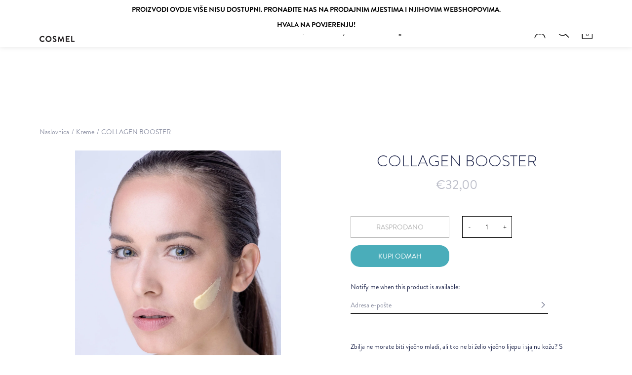

--- FILE ---
content_type: text/html; charset=utf-8
request_url: https://cosmelcosmetics.com/products/collagen-booster
body_size: 31374
content:
<!DOCTYPE html>
<!--[if IE 9]> <html class="ie9 no-js supports-no-cookies" lang="hr-HR"> <![endif]-->
<!--[if (gt IE 9)|!(IE)]><!--> <html class="no-js supports-no-cookies" lang="hr-HR"> <!--<![endif]-->

<head>
  <meta charset="utf-8" />
  <title>COLLAGEN BOOSTER &ndash; Cosmel Cosmetics</title><link rel="shortcut icon" href="//cosmelcosmetics.com/cdn/shop/files/favicon_32x32.png?v=1614810687" type="image/png"><meta name="description" content="Zbilja ne morate biti vječno mladi, ali tko ne bi želio vječno lijepu i sjajnu kožu? S Collagen Boosterom, postići ćete ravnotežu i čvrstinu kože. Collagen Booster je mnogo više od obične kreme! Potiče proizvodnju kolagena na potpuno prirodan način uz pomoć ekstrakta šafrana - simbola mladosti i ljepote, kombiniranim s"><!--[if IE]><meta http-equiv='X-UA-Compatible' content='IE=edge,chrome=1' /><![endif]-->
  <link rel="canonical" href="https://cosmelcosmetics.com/products/collagen-booster" />
  <link href="https://fonts.googleapis.com/css?family=Poppins:300,400,500,600,700&display=swap" rel="stylesheet">
  <link href="https://fonts.googleapis.com/css?family=Allura&display=swap" rel="stylesheet">

  <meta name="google-site-verification" content="iS2--cdI9YDHcRMwAdX9gxrTdu_dYuISpvpG92rEjzg" />
  <meta name="viewport" content="width=device-width, initial-scale=1, minimum-scale=1.0, maximum-scale=1.0, user-scalable=no" /><!-- /snippets/social-meta-tags.liquid -->



<meta property="og:site_name" content="Cosmel Cosmetics">
<meta property="og:url" content="https://cosmelcosmetics.com/products/collagen-booster">
<meta property="og:title" content="COLLAGEN BOOSTER">
<meta property="og:type" content="product">
<meta property="og:description" content="Zbilja ne morate biti vječno mladi, ali tko ne bi želio vječno lijepu i sjajnu kožu? S Collagen Boosterom, postići ćete ravnotežu i čvrstinu kože. Collagen Booster je mnogo više od obične kreme! Potiče proizvodnju kolagena na potpuno prirodan način uz pomoć ekstrakta šafrana - simbola mladosti i ljepote, kombiniranim s">

  <meta property="og:price:amount" content="32,00">
  <meta property="og:price:currency" content="EUR">

<meta property="og:image" content="http://cosmelcosmetics.com/cdn/shop/products/J1A4660_1200x630.jpg?v=1667984805">
        <meta name="twitter:image" content="http://cosmelcosmetics.com/cdn/shop/products/J1A4660_1200x630.jpg?v=1667984805">
      <meta property="og:image" content="http://cosmelcosmetics.com/cdn/shop/products/COLLAGEN-BOOSTER_1200x630.png?v=1667984805">
        <meta name="twitter:image" content="http://cosmelcosmetics.com/cdn/shop/products/COLLAGEN-BOOSTER_1200x630.png?v=1667984805">
      
<meta property="og:image:secure_url" content="https://cosmelcosmetics.com/cdn/shop/products/J1A4660_1200x630.jpg?v=1667984805">
        <meta name="twitter:image:secure_url" content="https://cosmelcosmetics.com/cdn/shop/products/J1A4660_1200x630.jpg?v=1667984805">
      <meta property="og:image:secure_url" content="https://cosmelcosmetics.com/cdn/shop/products/COLLAGEN-BOOSTER_1200x630.png?v=1667984805">
        <meta name="twitter:image:secure_url" content="https://cosmelcosmetics.com/cdn/shop/products/COLLAGEN-BOOSTER_1200x630.png?v=1667984805">
      


<meta name="twitter:card" content="summary_large_image">
<meta name="twitter:title" content="COLLAGEN BOOSTER">
<meta name="twitter:description" content="Zbilja ne morate biti vječno mladi, ali tko ne bi želio vječno lijepu i sjajnu kožu? S Collagen Boosterom, postići ćete ravnotežu i čvrstinu kože. Collagen Booster je mnogo više od obične kreme! Potiče proizvodnju kolagena na potpuno prirodan način uz pomoć ekstrakta šafrana - simbola mladosti i ljepote, kombiniranim s"><link href="//cosmelcosmetics.com/cdn/shop/t/12/assets/fonts.css?v=58337349203224656141692284412" rel="stylesheet" type="text/css" media="all" /><link href="//cosmelcosmetics.com/cdn/shop/t/12/assets/variables.css?v=104588714820369095811763560881" rel="stylesheet" type="text/css" media="all" /><link href="//cosmelcosmetics.com/cdn/shop/t/12/assets/style.scss.css?v=97824590925765940891699528823" rel="stylesheet" type="text/css" media="all" /><link href="//cosmelcosmetics.com/cdn/shop/t/12/assets/splide.css?v=81631909809737404861692284412" rel="stylesheet" type="text/css" media="all" /><script>window.performance && window.performance.mark && window.performance.mark('shopify.content_for_header.start');</script><meta id="shopify-digital-wallet" name="shopify-digital-wallet" content="/28260991055/digital_wallets/dialog">
<link rel="alternate" hreflang="x-default" href="https://cosmelcosmetics.com/products/collagen-booster">
<link rel="alternate" hreflang="hr" href="https://cosmelcosmetics.com/products/collagen-booster">
<link rel="alternate" hreflang="en" href="https://cosmelcosmetics.com/en/products/collagen-booster">
<link rel="alternate" type="application/json+oembed" href="https://cosmelcosmetics.com/products/collagen-booster.oembed">
<script async="async" src="/checkouts/internal/preloads.js?locale=hr-HR"></script>
<script id="shopify-features" type="application/json">{"accessToken":"cdc4fd89c28dfc33f2218afdd659fa9f","betas":["rich-media-storefront-analytics"],"domain":"cosmelcosmetics.com","predictiveSearch":true,"shopId":28260991055,"locale":"hr"}</script>
<script>var Shopify = Shopify || {};
Shopify.shop = "cosmel-dev.myshopify.com";
Shopify.locale = "hr-HR";
Shopify.currency = {"active":"EUR","rate":"1.0"};
Shopify.country = "HR";
Shopify.theme = {"name":"Bamboo - Studio by Cosmel (17\/08\/2023)","id":152030576977,"schema_name":"Modular","schema_version":"1.5.0","theme_store_id":849,"role":"main"};
Shopify.theme.handle = "null";
Shopify.theme.style = {"id":null,"handle":null};
Shopify.cdnHost = "cosmelcosmetics.com/cdn";
Shopify.routes = Shopify.routes || {};
Shopify.routes.root = "/";</script>
<script type="module">!function(o){(o.Shopify=o.Shopify||{}).modules=!0}(window);</script>
<script>!function(o){function n(){var o=[];function n(){o.push(Array.prototype.slice.apply(arguments))}return n.q=o,n}var t=o.Shopify=o.Shopify||{};t.loadFeatures=n(),t.autoloadFeatures=n()}(window);</script>
<script id="shop-js-analytics" type="application/json">{"pageType":"product"}</script>
<script defer="defer" async type="module" src="//cosmelcosmetics.com/cdn/shopifycloud/shop-js/modules/v2/client.init-shop-cart-sync_DgiR0FXy.hr-HR.esm.js"></script>
<script defer="defer" async type="module" src="//cosmelcosmetics.com/cdn/shopifycloud/shop-js/modules/v2/chunk.common_BX2ej2d6.esm.js"></script>
<script defer="defer" async type="module" src="//cosmelcosmetics.com/cdn/shopifycloud/shop-js/modules/v2/chunk.modal_Dz5utJ-L.esm.js"></script>
<script type="module">
  await import("//cosmelcosmetics.com/cdn/shopifycloud/shop-js/modules/v2/client.init-shop-cart-sync_DgiR0FXy.hr-HR.esm.js");
await import("//cosmelcosmetics.com/cdn/shopifycloud/shop-js/modules/v2/chunk.common_BX2ej2d6.esm.js");
await import("//cosmelcosmetics.com/cdn/shopifycloud/shop-js/modules/v2/chunk.modal_Dz5utJ-L.esm.js");

  window.Shopify.SignInWithShop?.initShopCartSync?.({"fedCMEnabled":true,"windoidEnabled":true});

</script>
<script>(function() {
  var isLoaded = false;
  function asyncLoad() {
    if (isLoaded) return;
    isLoaded = true;
    var urls = ["https:\/\/chimpstatic.com\/mcjs-connected\/js\/users\/4e9ee970cc2c50de04a3b8ffe\/3f0b6374232a824be12cf9ed1.js?shop=cosmel-dev.myshopify.com","https:\/\/cdn.nfcube.com\/instafeed-96c276709582b4ec671060cee9c9dcea.js?shop=cosmel-dev.myshopify.com"];
    for (var i = 0; i < urls.length; i++) {
      var s = document.createElement('script');
      s.type = 'text/javascript';
      s.async = true;
      s.src = urls[i];
      var x = document.getElementsByTagName('script')[0];
      x.parentNode.insertBefore(s, x);
    }
  };
  if(window.attachEvent) {
    window.attachEvent('onload', asyncLoad);
  } else {
    window.addEventListener('load', asyncLoad, false);
  }
})();</script>
<script id="__st">var __st={"a":28260991055,"offset":-18000,"reqid":"a9e0d7f9-a2dc-48c1-9c16-f14ba9fbe633-1769183896","pageurl":"cosmelcosmetics.com\/products\/collagen-booster","u":"bcedfde341fb","p":"product","rtyp":"product","rid":4395949391951};</script>
<script>window.ShopifyPaypalV4VisibilityTracking = true;</script>
<script id="captcha-bootstrap">!function(){'use strict';const t='contact',e='account',n='new_comment',o=[[t,t],['blogs',n],['comments',n],[t,'customer']],c=[[e,'customer_login'],[e,'guest_login'],[e,'recover_customer_password'],[e,'create_customer']],r=t=>t.map((([t,e])=>`form[action*='/${t}']:not([data-nocaptcha='true']) input[name='form_type'][value='${e}']`)).join(','),a=t=>()=>t?[...document.querySelectorAll(t)].map((t=>t.form)):[];function s(){const t=[...o],e=r(t);return a(e)}const i='password',u='form_key',d=['recaptcha-v3-token','g-recaptcha-response','h-captcha-response',i],f=()=>{try{return window.sessionStorage}catch{return}},m='__shopify_v',_=t=>t.elements[u];function p(t,e,n=!1){try{const o=window.sessionStorage,c=JSON.parse(o.getItem(e)),{data:r}=function(t){const{data:e,action:n}=t;return t[m]||n?{data:e,action:n}:{data:t,action:n}}(c);for(const[e,n]of Object.entries(r))t.elements[e]&&(t.elements[e].value=n);n&&o.removeItem(e)}catch(o){console.error('form repopulation failed',{error:o})}}const l='form_type',E='cptcha';function T(t){t.dataset[E]=!0}const w=window,h=w.document,L='Shopify',v='ce_forms',y='captcha';let A=!1;((t,e)=>{const n=(g='f06e6c50-85a8-45c8-87d0-21a2b65856fe',I='https://cdn.shopify.com/shopifycloud/storefront-forms-hcaptcha/ce_storefront_forms_captcha_hcaptcha.v1.5.2.iife.js',D={infoText:'Zaštićeno sustavom hCaptcha',privacyText:'Zaštita privatnosti',termsText:'Uvjeti'},(t,e,n)=>{const o=w[L][v],c=o.bindForm;if(c)return c(t,g,e,D).then(n);var r;o.q.push([[t,g,e,D],n]),r=I,A||(h.body.append(Object.assign(h.createElement('script'),{id:'captcha-provider',async:!0,src:r})),A=!0)});var g,I,D;w[L]=w[L]||{},w[L][v]=w[L][v]||{},w[L][v].q=[],w[L][y]=w[L][y]||{},w[L][y].protect=function(t,e){n(t,void 0,e),T(t)},Object.freeze(w[L][y]),function(t,e,n,w,h,L){const[v,y,A,g]=function(t,e,n){const i=e?o:[],u=t?c:[],d=[...i,...u],f=r(d),m=r(i),_=r(d.filter((([t,e])=>n.includes(e))));return[a(f),a(m),a(_),s()]}(w,h,L),I=t=>{const e=t.target;return e instanceof HTMLFormElement?e:e&&e.form},D=t=>v().includes(t);t.addEventListener('submit',(t=>{const e=I(t);if(!e)return;const n=D(e)&&!e.dataset.hcaptchaBound&&!e.dataset.recaptchaBound,o=_(e),c=g().includes(e)&&(!o||!o.value);(n||c)&&t.preventDefault(),c&&!n&&(function(t){try{if(!f())return;!function(t){const e=f();if(!e)return;const n=_(t);if(!n)return;const o=n.value;o&&e.removeItem(o)}(t);const e=Array.from(Array(32),(()=>Math.random().toString(36)[2])).join('');!function(t,e){_(t)||t.append(Object.assign(document.createElement('input'),{type:'hidden',name:u})),t.elements[u].value=e}(t,e),function(t,e){const n=f();if(!n)return;const o=[...t.querySelectorAll(`input[type='${i}']`)].map((({name:t})=>t)),c=[...d,...o],r={};for(const[a,s]of new FormData(t).entries())c.includes(a)||(r[a]=s);n.setItem(e,JSON.stringify({[m]:1,action:t.action,data:r}))}(t,e)}catch(e){console.error('failed to persist form',e)}}(e),e.submit())}));const S=(t,e)=>{t&&!t.dataset[E]&&(n(t,e.some((e=>e===t))),T(t))};for(const o of['focusin','change'])t.addEventListener(o,(t=>{const e=I(t);D(e)&&S(e,y())}));const B=e.get('form_key'),M=e.get(l),P=B&&M;t.addEventListener('DOMContentLoaded',(()=>{const t=y();if(P)for(const e of t)e.elements[l].value===M&&p(e,B);[...new Set([...A(),...v().filter((t=>'true'===t.dataset.shopifyCaptcha))])].forEach((e=>S(e,t)))}))}(h,new URLSearchParams(w.location.search),n,t,e,['guest_login'])})(!0,!0)}();</script>
<script integrity="sha256-4kQ18oKyAcykRKYeNunJcIwy7WH5gtpwJnB7kiuLZ1E=" data-source-attribution="shopify.loadfeatures" defer="defer" src="//cosmelcosmetics.com/cdn/shopifycloud/storefront/assets/storefront/load_feature-a0a9edcb.js" crossorigin="anonymous"></script>
<script data-source-attribution="shopify.dynamic_checkout.dynamic.init">var Shopify=Shopify||{};Shopify.PaymentButton=Shopify.PaymentButton||{isStorefrontPortableWallets:!0,init:function(){window.Shopify.PaymentButton.init=function(){};var t=document.createElement("script");t.src="https://cosmelcosmetics.com/cdn/shopifycloud/portable-wallets/latest/portable-wallets.hr.js",t.type="module",document.head.appendChild(t)}};
</script>
<script data-source-attribution="shopify.dynamic_checkout.buyer_consent">
  function portableWalletsHideBuyerConsent(e){var t=document.getElementById("shopify-buyer-consent"),n=document.getElementById("shopify-subscription-policy-button");t&&n&&(t.classList.add("hidden"),t.setAttribute("aria-hidden","true"),n.removeEventListener("click",e))}function portableWalletsShowBuyerConsent(e){var t=document.getElementById("shopify-buyer-consent"),n=document.getElementById("shopify-subscription-policy-button");t&&n&&(t.classList.remove("hidden"),t.removeAttribute("aria-hidden"),n.addEventListener("click",e))}window.Shopify?.PaymentButton&&(window.Shopify.PaymentButton.hideBuyerConsent=portableWalletsHideBuyerConsent,window.Shopify.PaymentButton.showBuyerConsent=portableWalletsShowBuyerConsent);
</script>
<script>
  function portableWalletsCleanup(e){e&&e.src&&console.error("Failed to load portable wallets script "+e.src);var t=document.querySelectorAll("shopify-accelerated-checkout .shopify-payment-button__skeleton, shopify-accelerated-checkout-cart .wallet-cart-button__skeleton"),e=document.getElementById("shopify-buyer-consent");for(let e=0;e<t.length;e++)t[e].remove();e&&e.remove()}function portableWalletsNotLoadedAsModule(e){e instanceof ErrorEvent&&"string"==typeof e.message&&e.message.includes("import.meta")&&"string"==typeof e.filename&&e.filename.includes("portable-wallets")&&(window.removeEventListener("error",portableWalletsNotLoadedAsModule),window.Shopify.PaymentButton.failedToLoad=e,"loading"===document.readyState?document.addEventListener("DOMContentLoaded",window.Shopify.PaymentButton.init):window.Shopify.PaymentButton.init())}window.addEventListener("error",portableWalletsNotLoadedAsModule);
</script>

<script type="module" src="https://cosmelcosmetics.com/cdn/shopifycloud/portable-wallets/latest/portable-wallets.hr.js" onError="portableWalletsCleanup(this)" crossorigin="anonymous"></script>
<script nomodule>
  document.addEventListener("DOMContentLoaded", portableWalletsCleanup);
</script>

<link id="shopify-accelerated-checkout-styles" rel="stylesheet" media="screen" href="https://cosmelcosmetics.com/cdn/shopifycloud/portable-wallets/latest/accelerated-checkout-backwards-compat.css" crossorigin="anonymous">
<style id="shopify-accelerated-checkout-cart">
        #shopify-buyer-consent {
  margin-top: 1em;
  display: inline-block;
  width: 100%;
}

#shopify-buyer-consent.hidden {
  display: none;
}

#shopify-subscription-policy-button {
  background: none;
  border: none;
  padding: 0;
  text-decoration: underline;
  font-size: inherit;
  cursor: pointer;
}

#shopify-subscription-policy-button::before {
  box-shadow: none;
}

      </style>

<script>window.performance && window.performance.mark && window.performance.mark('shopify.content_for_header.end');</script>
<!-- "snippets/weglot_hreftags.liquid" was not rendered, the associated app was uninstalled -->
<!-- "snippets/weglot_switcher.liquid" was not rendered, the associated app was uninstalled -->
<!-- Hotjar Tracking Code for https://cosmelcosmetics.com/ -->
<script>
  (function(h,o,t,j,a,r){
      h.hj=h.hj||function(){(h.hj.q=h.hj.q||[]).push(arguments)};
      h._hjSettings={hjid:3129339,hjsv:6};
      a=o.getElementsByTagName('head')[0];
      r=o.createElement('script');r.async=1;
      r.src=t+h._hjSettings.hjid+j+h._hjSettings.hjsv;
      a.appendChild(r);
  })(window,document,'https://static.hotjar.com/c/hotjar-','.js?sv=');
</script>

  <!-- Google tag (gtag.js) -->
<script async src="https://www.googletagmanager.com/gtag/js?id=AW-11050371680"></script>
<script>
  window.dataLayer = window.dataLayer || [];
  function gtag(){dataLayer.push(arguments);}
  gtag('js', new Date());

  gtag('config', 'AW-11050371680');
</script>
<link href="https://monorail-edge.shopifysvc.com" rel="dns-prefetch">
<script>(function(){if ("sendBeacon" in navigator && "performance" in window) {try {var session_token_from_headers = performance.getEntriesByType('navigation')[0].serverTiming.find(x => x.name == '_s').description;} catch {var session_token_from_headers = undefined;}var session_cookie_matches = document.cookie.match(/_shopify_s=([^;]*)/);var session_token_from_cookie = session_cookie_matches && session_cookie_matches.length === 2 ? session_cookie_matches[1] : "";var session_token = session_token_from_headers || session_token_from_cookie || "";function handle_abandonment_event(e) {var entries = performance.getEntries().filter(function(entry) {return /monorail-edge.shopifysvc.com/.test(entry.name);});if (!window.abandonment_tracked && entries.length === 0) {window.abandonment_tracked = true;var currentMs = Date.now();var navigation_start = performance.timing.navigationStart;var payload = {shop_id: 28260991055,url: window.location.href,navigation_start,duration: currentMs - navigation_start,session_token,page_type: "product"};window.navigator.sendBeacon("https://monorail-edge.shopifysvc.com/v1/produce", JSON.stringify({schema_id: "online_store_buyer_site_abandonment/1.1",payload: payload,metadata: {event_created_at_ms: currentMs,event_sent_at_ms: currentMs}}));}}window.addEventListener('pagehide', handle_abandonment_event);}}());</script>
<script id="web-pixels-manager-setup">(function e(e,d,r,n,o){if(void 0===o&&(o={}),!Boolean(null===(a=null===(i=window.Shopify)||void 0===i?void 0:i.analytics)||void 0===a?void 0:a.replayQueue)){var i,a;window.Shopify=window.Shopify||{};var t=window.Shopify;t.analytics=t.analytics||{};var s=t.analytics;s.replayQueue=[],s.publish=function(e,d,r){return s.replayQueue.push([e,d,r]),!0};try{self.performance.mark("wpm:start")}catch(e){}var l=function(){var e={modern:/Edge?\/(1{2}[4-9]|1[2-9]\d|[2-9]\d{2}|\d{4,})\.\d+(\.\d+|)|Firefox\/(1{2}[4-9]|1[2-9]\d|[2-9]\d{2}|\d{4,})\.\d+(\.\d+|)|Chrom(ium|e)\/(9{2}|\d{3,})\.\d+(\.\d+|)|(Maci|X1{2}).+ Version\/(15\.\d+|(1[6-9]|[2-9]\d|\d{3,})\.\d+)([,.]\d+|)( \(\w+\)|)( Mobile\/\w+|) Safari\/|Chrome.+OPR\/(9{2}|\d{3,})\.\d+\.\d+|(CPU[ +]OS|iPhone[ +]OS|CPU[ +]iPhone|CPU IPhone OS|CPU iPad OS)[ +]+(15[._]\d+|(1[6-9]|[2-9]\d|\d{3,})[._]\d+)([._]\d+|)|Android:?[ /-](13[3-9]|1[4-9]\d|[2-9]\d{2}|\d{4,})(\.\d+|)(\.\d+|)|Android.+Firefox\/(13[5-9]|1[4-9]\d|[2-9]\d{2}|\d{4,})\.\d+(\.\d+|)|Android.+Chrom(ium|e)\/(13[3-9]|1[4-9]\d|[2-9]\d{2}|\d{4,})\.\d+(\.\d+|)|SamsungBrowser\/([2-9]\d|\d{3,})\.\d+/,legacy:/Edge?\/(1[6-9]|[2-9]\d|\d{3,})\.\d+(\.\d+|)|Firefox\/(5[4-9]|[6-9]\d|\d{3,})\.\d+(\.\d+|)|Chrom(ium|e)\/(5[1-9]|[6-9]\d|\d{3,})\.\d+(\.\d+|)([\d.]+$|.*Safari\/(?![\d.]+ Edge\/[\d.]+$))|(Maci|X1{2}).+ Version\/(10\.\d+|(1[1-9]|[2-9]\d|\d{3,})\.\d+)([,.]\d+|)( \(\w+\)|)( Mobile\/\w+|) Safari\/|Chrome.+OPR\/(3[89]|[4-9]\d|\d{3,})\.\d+\.\d+|(CPU[ +]OS|iPhone[ +]OS|CPU[ +]iPhone|CPU IPhone OS|CPU iPad OS)[ +]+(10[._]\d+|(1[1-9]|[2-9]\d|\d{3,})[._]\d+)([._]\d+|)|Android:?[ /-](13[3-9]|1[4-9]\d|[2-9]\d{2}|\d{4,})(\.\d+|)(\.\d+|)|Mobile Safari.+OPR\/([89]\d|\d{3,})\.\d+\.\d+|Android.+Firefox\/(13[5-9]|1[4-9]\d|[2-9]\d{2}|\d{4,})\.\d+(\.\d+|)|Android.+Chrom(ium|e)\/(13[3-9]|1[4-9]\d|[2-9]\d{2}|\d{4,})\.\d+(\.\d+|)|Android.+(UC? ?Browser|UCWEB|U3)[ /]?(15\.([5-9]|\d{2,})|(1[6-9]|[2-9]\d|\d{3,})\.\d+)\.\d+|SamsungBrowser\/(5\.\d+|([6-9]|\d{2,})\.\d+)|Android.+MQ{2}Browser\/(14(\.(9|\d{2,})|)|(1[5-9]|[2-9]\d|\d{3,})(\.\d+|))(\.\d+|)|K[Aa][Ii]OS\/(3\.\d+|([4-9]|\d{2,})\.\d+)(\.\d+|)/},d=e.modern,r=e.legacy,n=navigator.userAgent;return n.match(d)?"modern":n.match(r)?"legacy":"unknown"}(),u="modern"===l?"modern":"legacy",c=(null!=n?n:{modern:"",legacy:""})[u],f=function(e){return[e.baseUrl,"/wpm","/b",e.hashVersion,"modern"===e.buildTarget?"m":"l",".js"].join("")}({baseUrl:d,hashVersion:r,buildTarget:u}),m=function(e){var d=e.version,r=e.bundleTarget,n=e.surface,o=e.pageUrl,i=e.monorailEndpoint;return{emit:function(e){var a=e.status,t=e.errorMsg,s=(new Date).getTime(),l=JSON.stringify({metadata:{event_sent_at_ms:s},events:[{schema_id:"web_pixels_manager_load/3.1",payload:{version:d,bundle_target:r,page_url:o,status:a,surface:n,error_msg:t},metadata:{event_created_at_ms:s}}]});if(!i)return console&&console.warn&&console.warn("[Web Pixels Manager] No Monorail endpoint provided, skipping logging."),!1;try{return self.navigator.sendBeacon.bind(self.navigator)(i,l)}catch(e){}var u=new XMLHttpRequest;try{return u.open("POST",i,!0),u.setRequestHeader("Content-Type","text/plain"),u.send(l),!0}catch(e){return console&&console.warn&&console.warn("[Web Pixels Manager] Got an unhandled error while logging to Monorail."),!1}}}}({version:r,bundleTarget:l,surface:e.surface,pageUrl:self.location.href,monorailEndpoint:e.monorailEndpoint});try{o.browserTarget=l,function(e){var d=e.src,r=e.async,n=void 0===r||r,o=e.onload,i=e.onerror,a=e.sri,t=e.scriptDataAttributes,s=void 0===t?{}:t,l=document.createElement("script"),u=document.querySelector("head"),c=document.querySelector("body");if(l.async=n,l.src=d,a&&(l.integrity=a,l.crossOrigin="anonymous"),s)for(var f in s)if(Object.prototype.hasOwnProperty.call(s,f))try{l.dataset[f]=s[f]}catch(e){}if(o&&l.addEventListener("load",o),i&&l.addEventListener("error",i),u)u.appendChild(l);else{if(!c)throw new Error("Did not find a head or body element to append the script");c.appendChild(l)}}({src:f,async:!0,onload:function(){if(!function(){var e,d;return Boolean(null===(d=null===(e=window.Shopify)||void 0===e?void 0:e.analytics)||void 0===d?void 0:d.initialized)}()){var d=window.webPixelsManager.init(e)||void 0;if(d){var r=window.Shopify.analytics;r.replayQueue.forEach((function(e){var r=e[0],n=e[1],o=e[2];d.publishCustomEvent(r,n,o)})),r.replayQueue=[],r.publish=d.publishCustomEvent,r.visitor=d.visitor,r.initialized=!0}}},onerror:function(){return m.emit({status:"failed",errorMsg:"".concat(f," has failed to load")})},sri:function(e){var d=/^sha384-[A-Za-z0-9+/=]+$/;return"string"==typeof e&&d.test(e)}(c)?c:"",scriptDataAttributes:o}),m.emit({status:"loading"})}catch(e){m.emit({status:"failed",errorMsg:(null==e?void 0:e.message)||"Unknown error"})}}})({shopId: 28260991055,storefrontBaseUrl: "https://cosmelcosmetics.com",extensionsBaseUrl: "https://extensions.shopifycdn.com/cdn/shopifycloud/web-pixels-manager",monorailEndpoint: "https://monorail-edge.shopifysvc.com/unstable/produce_batch",surface: "storefront-renderer",enabledBetaFlags: ["2dca8a86"],webPixelsConfigList: [{"id":"174096721","eventPayloadVersion":"v1","runtimeContext":"LAX","scriptVersion":"1","type":"CUSTOM","privacyPurposes":["MARKETING"],"name":"Meta pixel (migrated)"},{"id":"209748305","eventPayloadVersion":"v1","runtimeContext":"LAX","scriptVersion":"1","type":"CUSTOM","privacyPurposes":["ANALYTICS"],"name":"Google Analytics tag (migrated)"},{"id":"shopify-app-pixel","configuration":"{}","eventPayloadVersion":"v1","runtimeContext":"STRICT","scriptVersion":"0450","apiClientId":"shopify-pixel","type":"APP","privacyPurposes":["ANALYTICS","MARKETING"]},{"id":"shopify-custom-pixel","eventPayloadVersion":"v1","runtimeContext":"LAX","scriptVersion":"0450","apiClientId":"shopify-pixel","type":"CUSTOM","privacyPurposes":["ANALYTICS","MARKETING"]}],isMerchantRequest: false,initData: {"shop":{"name":"Cosmel Cosmetics","paymentSettings":{"currencyCode":"EUR"},"myshopifyDomain":"cosmel-dev.myshopify.com","countryCode":"HR","storefrontUrl":"https:\/\/cosmelcosmetics.com"},"customer":null,"cart":null,"checkout":null,"productVariants":[{"price":{"amount":32.0,"currencyCode":"EUR"},"product":{"title":"COLLAGEN BOOSTER","vendor":"Cosmel","id":"4395949391951","untranslatedTitle":"COLLAGEN BOOSTER","url":"\/products\/collagen-booster","type":""},"id":"31403200413775","image":{"src":"\/\/cosmelcosmetics.com\/cdn\/shop\/products\/J1A4660.jpg?v=1667984805"},"sku":"","title":"Default Title","untranslatedTitle":"Default Title"}],"purchasingCompany":null},},"https://cosmelcosmetics.com/cdn","fcfee988w5aeb613cpc8e4bc33m6693e112",{"modern":"","legacy":""},{"shopId":"28260991055","storefrontBaseUrl":"https:\/\/cosmelcosmetics.com","extensionBaseUrl":"https:\/\/extensions.shopifycdn.com\/cdn\/shopifycloud\/web-pixels-manager","surface":"storefront-renderer","enabledBetaFlags":"[\"2dca8a86\"]","isMerchantRequest":"false","hashVersion":"fcfee988w5aeb613cpc8e4bc33m6693e112","publish":"custom","events":"[[\"page_viewed\",{}],[\"product_viewed\",{\"productVariant\":{\"price\":{\"amount\":32.0,\"currencyCode\":\"EUR\"},\"product\":{\"title\":\"COLLAGEN BOOSTER\",\"vendor\":\"Cosmel\",\"id\":\"4395949391951\",\"untranslatedTitle\":\"COLLAGEN BOOSTER\",\"url\":\"\/products\/collagen-booster\",\"type\":\"\"},\"id\":\"31403200413775\",\"image\":{\"src\":\"\/\/cosmelcosmetics.com\/cdn\/shop\/products\/J1A4660.jpg?v=1667984805\"},\"sku\":\"\",\"title\":\"Default Title\",\"untranslatedTitle\":\"Default Title\"}}]]"});</script><script>
  window.ShopifyAnalytics = window.ShopifyAnalytics || {};
  window.ShopifyAnalytics.meta = window.ShopifyAnalytics.meta || {};
  window.ShopifyAnalytics.meta.currency = 'EUR';
  var meta = {"product":{"id":4395949391951,"gid":"gid:\/\/shopify\/Product\/4395949391951","vendor":"Cosmel","type":"","handle":"collagen-booster","variants":[{"id":31403200413775,"price":3200,"name":"COLLAGEN BOOSTER","public_title":null,"sku":""}],"remote":false},"page":{"pageType":"product","resourceType":"product","resourceId":4395949391951,"requestId":"a9e0d7f9-a2dc-48c1-9c16-f14ba9fbe633-1769183896"}};
  for (var attr in meta) {
    window.ShopifyAnalytics.meta[attr] = meta[attr];
  }
</script>
<script class="analytics">
  (function () {
    var customDocumentWrite = function(content) {
      var jquery = null;

      if (window.jQuery) {
        jquery = window.jQuery;
      } else if (window.Checkout && window.Checkout.$) {
        jquery = window.Checkout.$;
      }

      if (jquery) {
        jquery('body').append(content);
      }
    };

    var hasLoggedConversion = function(token) {
      if (token) {
        return document.cookie.indexOf('loggedConversion=' + token) !== -1;
      }
      return false;
    }

    var setCookieIfConversion = function(token) {
      if (token) {
        var twoMonthsFromNow = new Date(Date.now());
        twoMonthsFromNow.setMonth(twoMonthsFromNow.getMonth() + 2);

        document.cookie = 'loggedConversion=' + token + '; expires=' + twoMonthsFromNow;
      }
    }

    var trekkie = window.ShopifyAnalytics.lib = window.trekkie = window.trekkie || [];
    if (trekkie.integrations) {
      return;
    }
    trekkie.methods = [
      'identify',
      'page',
      'ready',
      'track',
      'trackForm',
      'trackLink'
    ];
    trekkie.factory = function(method) {
      return function() {
        var args = Array.prototype.slice.call(arguments);
        args.unshift(method);
        trekkie.push(args);
        return trekkie;
      };
    };
    for (var i = 0; i < trekkie.methods.length; i++) {
      var key = trekkie.methods[i];
      trekkie[key] = trekkie.factory(key);
    }
    trekkie.load = function(config) {
      trekkie.config = config || {};
      trekkie.config.initialDocumentCookie = document.cookie;
      var first = document.getElementsByTagName('script')[0];
      var script = document.createElement('script');
      script.type = 'text/javascript';
      script.onerror = function(e) {
        var scriptFallback = document.createElement('script');
        scriptFallback.type = 'text/javascript';
        scriptFallback.onerror = function(error) {
                var Monorail = {
      produce: function produce(monorailDomain, schemaId, payload) {
        var currentMs = new Date().getTime();
        var event = {
          schema_id: schemaId,
          payload: payload,
          metadata: {
            event_created_at_ms: currentMs,
            event_sent_at_ms: currentMs
          }
        };
        return Monorail.sendRequest("https://" + monorailDomain + "/v1/produce", JSON.stringify(event));
      },
      sendRequest: function sendRequest(endpointUrl, payload) {
        // Try the sendBeacon API
        if (window && window.navigator && typeof window.navigator.sendBeacon === 'function' && typeof window.Blob === 'function' && !Monorail.isIos12()) {
          var blobData = new window.Blob([payload], {
            type: 'text/plain'
          });

          if (window.navigator.sendBeacon(endpointUrl, blobData)) {
            return true;
          } // sendBeacon was not successful

        } // XHR beacon

        var xhr = new XMLHttpRequest();

        try {
          xhr.open('POST', endpointUrl);
          xhr.setRequestHeader('Content-Type', 'text/plain');
          xhr.send(payload);
        } catch (e) {
          console.log(e);
        }

        return false;
      },
      isIos12: function isIos12() {
        return window.navigator.userAgent.lastIndexOf('iPhone; CPU iPhone OS 12_') !== -1 || window.navigator.userAgent.lastIndexOf('iPad; CPU OS 12_') !== -1;
      }
    };
    Monorail.produce('monorail-edge.shopifysvc.com',
      'trekkie_storefront_load_errors/1.1',
      {shop_id: 28260991055,
      theme_id: 152030576977,
      app_name: "storefront",
      context_url: window.location.href,
      source_url: "//cosmelcosmetics.com/cdn/s/trekkie.storefront.8d95595f799fbf7e1d32231b9a28fd43b70c67d3.min.js"});

        };
        scriptFallback.async = true;
        scriptFallback.src = '//cosmelcosmetics.com/cdn/s/trekkie.storefront.8d95595f799fbf7e1d32231b9a28fd43b70c67d3.min.js';
        first.parentNode.insertBefore(scriptFallback, first);
      };
      script.async = true;
      script.src = '//cosmelcosmetics.com/cdn/s/trekkie.storefront.8d95595f799fbf7e1d32231b9a28fd43b70c67d3.min.js';
      first.parentNode.insertBefore(script, first);
    };
    trekkie.load(
      {"Trekkie":{"appName":"storefront","development":false,"defaultAttributes":{"shopId":28260991055,"isMerchantRequest":null,"themeId":152030576977,"themeCityHash":"9213344318764804354","contentLanguage":"hr-HR","currency":"EUR","eventMetadataId":"d03a8bdb-e4dd-4522-ae5b-4f59c6730acd"},"isServerSideCookieWritingEnabled":true,"monorailRegion":"shop_domain","enabledBetaFlags":["65f19447"]},"Session Attribution":{},"S2S":{"facebookCapiEnabled":false,"source":"trekkie-storefront-renderer","apiClientId":580111}}
    );

    var loaded = false;
    trekkie.ready(function() {
      if (loaded) return;
      loaded = true;

      window.ShopifyAnalytics.lib = window.trekkie;

      var originalDocumentWrite = document.write;
      document.write = customDocumentWrite;
      try { window.ShopifyAnalytics.merchantGoogleAnalytics.call(this); } catch(error) {};
      document.write = originalDocumentWrite;

      window.ShopifyAnalytics.lib.page(null,{"pageType":"product","resourceType":"product","resourceId":4395949391951,"requestId":"a9e0d7f9-a2dc-48c1-9c16-f14ba9fbe633-1769183896","shopifyEmitted":true});

      var match = window.location.pathname.match(/checkouts\/(.+)\/(thank_you|post_purchase)/)
      var token = match? match[1]: undefined;
      if (!hasLoggedConversion(token)) {
        setCookieIfConversion(token);
        window.ShopifyAnalytics.lib.track("Viewed Product",{"currency":"EUR","variantId":31403200413775,"productId":4395949391951,"productGid":"gid:\/\/shopify\/Product\/4395949391951","name":"COLLAGEN BOOSTER","price":"32.00","sku":"","brand":"Cosmel","variant":null,"category":"","nonInteraction":true,"remote":false},undefined,undefined,{"shopifyEmitted":true});
      window.ShopifyAnalytics.lib.track("monorail:\/\/trekkie_storefront_viewed_product\/1.1",{"currency":"EUR","variantId":31403200413775,"productId":4395949391951,"productGid":"gid:\/\/shopify\/Product\/4395949391951","name":"COLLAGEN BOOSTER","price":"32.00","sku":"","brand":"Cosmel","variant":null,"category":"","nonInteraction":true,"remote":false,"referer":"https:\/\/cosmelcosmetics.com\/products\/collagen-booster"});
      }
    });


        var eventsListenerScript = document.createElement('script');
        eventsListenerScript.async = true;
        eventsListenerScript.src = "//cosmelcosmetics.com/cdn/shopifycloud/storefront/assets/shop_events_listener-3da45d37.js";
        document.getElementsByTagName('head')[0].appendChild(eventsListenerScript);

})();</script>
  <script>
  if (!window.ga || (window.ga && typeof window.ga !== 'function')) {
    window.ga = function ga() {
      (window.ga.q = window.ga.q || []).push(arguments);
      if (window.Shopify && window.Shopify.analytics && typeof window.Shopify.analytics.publish === 'function') {
        window.Shopify.analytics.publish("ga_stub_called", {}, {sendTo: "google_osp_migration"});
      }
      console.error("Shopify's Google Analytics stub called with:", Array.from(arguments), "\nSee https://help.shopify.com/manual/promoting-marketing/pixels/pixel-migration#google for more information.");
    };
    if (window.Shopify && window.Shopify.analytics && typeof window.Shopify.analytics.publish === 'function') {
      window.Shopify.analytics.publish("ga_stub_initialized", {}, {sendTo: "google_osp_migration"});
    }
  }
</script>
<script
  defer
  src="https://cosmelcosmetics.com/cdn/shopifycloud/perf-kit/shopify-perf-kit-3.0.4.min.js"
  data-application="storefront-renderer"
  data-shop-id="28260991055"
  data-render-region="gcp-us-east1"
  data-page-type="product"
  data-theme-instance-id="152030576977"
  data-theme-name="Modular"
  data-theme-version="1.5.0"
  data-monorail-region="shop_domain"
  data-resource-timing-sampling-rate="10"
  data-shs="true"
  data-shs-beacon="true"
  data-shs-export-with-fetch="true"
  data-shs-logs-sample-rate="1"
  data-shs-beacon-endpoint="https://cosmelcosmetics.com/api/collect"
></script>
</head>


<body id="collagen-booster" class="template-product image-hover-light cta-fill-black  enable-fade-in show-grid-items-transition" >
  <!-- welcome modal -->
  <div class="welcome-modal">
    <img src="//cosmelcosmetics.com/cdn/shop/t/12/assets/logo_200x.png?v=173209204409896084741692284412" alt="logo">
    <div class="welcome-modal-content">
      <h2>Hi! Thank you for your visit! </h2>
      <p>Please choose your location:</p>
      <div>
        <a href="#" class="region-button button button--capsule" data-region="croatia">Croatia</a>
        <a href="#"class="region-button button button--capsule" data-region="other">Europe</a>
      </div>
    </div>
  </div><div id="shopify-section-popup" class="shopify-section"><!-- /snippets/popup.liquid --><div data-section-id="popup" data-section-type="popup"><section id="popup" class="modal popup text-center popup--no-image" style="display: none;" data-enabled="true" data-testmode="false" data-delay="2" data-reappear_time="7">
			<div class="popup-wrap"><div class="popup-column">
					<div class="popup-column-content"><h2></h2>
							<p><strong>proizvodi na webshopu više nisu dostupni. žao nam je :(</strong></p>
</div>
				</div>
			</div>
		</section></div>


</div><div class="pageWrap"><div id="shopify-section-header" class="shopify-section">
<div class="js-siteAlert siteAlert container-wrap" data-status="true" data-status-mobile="true">
  <div class="container u-center">
      <div class="row u-center">
        <div class="block u-center">
          <a href = "" tabindex="0">
            <span class="alert-title h4"><p><strong>PROIZVODI OVDJE VIŠE NISU DOSTUPNI. PRONAĐITE NAS NA PRODAJNIM MJESTIMA I NJIHOVIM WEBSHOPOVIMA.</strong></p><p><strong>HVALA NA POVJERENJU!</strong></p></span>
          </a>
        </div>
      </div>
  </div>
</div><style>
  .main-logo__image,
  .main-logo__image img { max-width: 200px; }
</style>

<header class="site-header header--no-bg is-standard header--logo_center_links_center header--standard has-announcement-bar is-not-scrollable has-scrolled has-announcement-bar--mobile template-product " data-section-type="header" data-layout="standard" id="header">
	<div class="container">
		<div class="row"><h1 class="nav-item main-logo " itemscope itemtype="http://schema.org/Organization"><a href="/" class="main-logo__image visible-nav-link" data-width="200">
							
<img src="//cosmelcosmetics.com/cdn/shop/files/cosmel-logo-vektor_500x.png?v=1614804397" class="logo lazyload" data-aspectratio="1.7820512820512822" alt=""></a></h1><div class="header-fix-cont">
				<div class="header-fix-cont-inner"><nav role="navigation" class="nav-standard nav-main"><div class="main-navigation">
<nav class="menu menu--has-meganav">
  
<li class="menu-item ">
        <!-- LINKS -->
        <a  href="/" aria-expanded="false">Početna</a></li><li class="menu-item ">
        <!-- LINKS -->
        <a  href="https://cosmelcosmetics.com#about" aria-expanded="false">O nama</a></li><li class="menu-item has-submenu menu-item--meganav">
        <!-- LINKS -->
        <a aria-haspopup="true" href="/collections/all" aria-expanded="false">Proizvodi</a><div class="megamenu-wrapper">
              <div class="megamenu-inner">
                <div class="container"><!-- MEGANAV IMAGE AND TEXT --><div class="megamenu__image">





<img class="lazyload fade-in"
                      data-src="//cosmelcosmetics.com/cdn/shop/files/J1A4724_{width}x.jpg?v=1614835303"
                      data-widths="[295,394,590,700,800,1000,1200,1500,1800,2000,2228]"
                      data-aspectratio="1.4993270524899058"
                      data-sizes="auto"
                      alt="">
                    <noscript>
                      <img src="//cosmelcosmetics.com/cdn/shopifycloud/storefront/assets/no-image-2048-a2addb12_1024x.gif" alt="">
                    </noscript>
</div><!-- END MEGANAV IMAGE AND TEXT --><ul class="submenu submenu--items-3
">
            <!-- SUBMENU LINKS --><li data-levels = "1" class="submenu-item has-submenu 


">
                <!-- SUBLINK TITLE -->
                <a aria-haspopup="true"  class="submenu-item--link submenu-item__title visible-nav-link" href="/collections/kreme" aria-expanded="false" tabindex="2">Njega lica</a><!-- BEGIN SUB SUB LINK -->
                <ul class="submenu">
                  <!-- SUBMENU LINKS --><li class="submenu-item 


">
                      <a  class="submenu-item--link visible-nav-link" href="/products/collagen-booster" tabindex="2">Collagen booster</a>
                    </li><li class="submenu-item 


">
                      <a  class="submenu-item--link visible-nav-link" href="/products/melli-cream" tabindex="2">Melli cream</a>
                    </li><li class="submenu-item 


">
                      <a  class="submenu-item--link visible-nav-link" href="/products/eye-cream" tabindex="2">Eye cream</a>
                    </li><li class="submenu-item 


">
                      <a  class="submenu-item--link visible-nav-link" href="/products/tri-care-cream" tabindex="2">Tri-care cream</a>
                    </li><li class="submenu-item 


">
                      <a  data-last="true"  class="submenu-item--link visible-nav-link" href="/products/a-emollient" tabindex="2">A emollient</a>
                    </li></ul></li>
              <!-- END SUBSUBLINK --><li data-levels = "1" class="submenu-item has-submenu 


">
                <!-- SUBLINK TITLE -->
                <a aria-haspopup="true"  class="submenu-item--link submenu-item__title visible-nav-link" href="/collections/ciscenje-lica" aria-expanded="false" tabindex="2">Čišćenje lica</a><!-- BEGIN SUB SUB LINK -->
                <ul class="submenu">
                  <!-- SUBMENU LINKS --><li class="submenu-item 


">
                      <a  class="submenu-item--link visible-nav-link" href="/products/fresh-hydro-toner" tabindex="2">Fresh Hydro Toner</a>
                    </li><li class="submenu-item 


">
                      <a  data-last="true"  class="submenu-item--link visible-nav-link" href="/products/mild-wash-gel" tabindex="2">Mild Wash Gel</a>
                    </li></ul></li>
              <!-- END SUBSUBLINK --><li data-levels = "1" class="submenu-item has-submenu 


">
                <!-- SUBLINK TITLE -->
                <a aria-haspopup="true"  data-last="true"  class="submenu-item--link submenu-item__title visible-nav-link" href="/collections/njega-tijela" aria-expanded="false" tabindex="2">Njega tijela</a><!-- BEGIN SUB SUB LINK -->
                <ul class="submenu">
                  <!-- SUBMENU LINKS --><li class="submenu-item 


">
                      <a  class="submenu-item--link visible-nav-link" href="/products/special-body-milk" tabindex="2">Special Body Milk</a>
                    </li><li class="submenu-item 
hideIfNotHR 

">
                      <a  data-last="true"  class="submenu-item--link visible-nav-link" href="/products/lavander-gel" tabindex="2">Lavander Gel</a>
                    </li></ul></li>
              <!-- END SUBSUBLINK --></ul></div>
              </div>
            </div>
            <!-- END MEGAMENU WRAPPER --></li><li class="menu-item ">
        <!-- LINKS -->
        <a  href="/pages/studio-by-cosmel" aria-expanded="false">Studio by Cosmel</a></li><li class="menu-item ">
        <!-- LINKS -->
        <a  href="/blogs/news" aria-expanded="false">Blog</a></li><li class="menu-item ">
        <!-- LINKS -->
        <a  href="/pages/kontakt" aria-expanded="false">Kontakt</a></li>
</nav></div><div class="nav-search">    
	<div class="nav-search-overlay">
		<div class="nav-search-scroller">
			<div class="nav-search-container container">
				<form action="/search" method="get" class="search-form" role="search" autocomplete="off" autocorrect="off" autocapitalize="off" spellcheck="false" maxlength="250">
					<div class="inputGroup">
						<label for="search-field" class="accessible-label">Pretraga</label>
						<input tabindex= "3" class="nav-search-input" name="q" type="search" id="search-field" placeholder="Unesi pojam za pretragu" value="" />
						<input type="hidden" name="type" value="product" />
						<button tabindex= "4" type="submit" class="nav-search-submit icon-arrow-right"></button>
					</div>

					<label for="search-field" class="icon-search"><svg class="svg-icon icon-search" width="20px" height="20px" viewBox="0 0 20 20" version="1.1" xmlns="http://www.w3.org/2000/svg" xmlns:xlink="http://www.w3.org/1999/xlink">
    <g id="Page-1" stroke="none" stroke-width="1" fill="none" fill-rule="evenodd">
        <g id="icon-search" fill="#000000" fill-rule="nonzero">
            <path d="M19.129,18.164 L14.611,13.644 C15.763,12.271 16.463,10.501 16.463,8.567 C16.463,4.206 12.928,0.671 8.567,0.671 C4.206,0.671 0.671,4.206 0.671,8.567 C0.671,12.928 4.206,16.463 8.567,16.463 C10.501,16.463 12.272,15.765 13.645,14.61 L18.165,19.129 C18.431,19.397 18.864,19.397 19.13,19.129 C19.396,18.863 19.396,18.431 19.129,18.164 Z M8.53051964,15.2499971 C4.85786268,15.2499971 1.88000488,12.2723698 1.88000488,8.59999704 C1.88000488,4.92762429 4.85786268,1.94999695 8.53051964,1.94999695 C12.2031766,1.94999695 15.1800051,4.92762429 15.1800051,8.59999704 C15.1800051,12.2723698 12.2031766,15.2499971 8.53051964,15.2499971 Z" id="Shape"></path>
        </g>
    </g>
</svg></label>
					<a tabindex="" class="js-searchToggle searchToggle" aria-expanded="true"><i class="icon-close"></i></a>
				</form><div id="search-results" class="results"></div>
			</div>
		</div>
	</div>
</div></nav><div class="header-icons">
						<a href="#menu" class="js-menuToggle menuToggle" data-target="nav" aria-expanded="false">
							<div id="hamburger-menu" class="icon-menu">
								<div class="diamond-bar"></div>
								<div id="hamburger-bar" class="icon-bar"></div>
							</div>
						</a><a href="/account" class="nav-item nav-item-fixed nav-account-link "><svg class="svg-icon" width="40px" height="40px" viewBox="0 0 20 20">
	<path fill="#fff" d="M14.023,12.154c1.514-1.192,2.488-3.038,2.488-5.114c0-3.597-2.914-6.512-6.512-6.512
		c-3.597,0-6.512,2.916-6.512,6.512c0,2.076,0.975,3.922,2.489,5.114c-2.714,1.385-4.625,4.117-4.836,7.318h1.186
		c0.229-2.998,2.177-5.512,4.86-6.566c0.853,0.41,1.804,0.646,2.813,0.646c1.01,0,1.961-0.236,2.812-0.646
		c2.684,1.055,4.633,3.568,4.859,6.566h1.188C18.648,16.271,16.736,13.539,14.023,12.154z M10,12.367
		c-2.943,0-5.328-2.385-5.328-5.327c0-2.943,2.385-5.328,5.328-5.328c2.943,0,5.328,2.385,5.328,5.328
		C15.328,9.982,12.943,12.367,10,12.367z"></path>
</svg></a><a href="#" class="nav-item js-searchToggle searchToggle" data-search-nav=".nav-standard" aria-expanded="false"><svg class="svg-icon icon-search" width="20px" height="20px" viewBox="0 0 20 20" version="1.1" xmlns="http://www.w3.org/2000/svg" xmlns:xlink="http://www.w3.org/1999/xlink">
    <g id="Page-1" stroke="none" stroke-width="1" fill="none" fill-rule="evenodd">
        <g id="icon-search" fill="#000000" fill-rule="nonzero">
            <path d="M19.129,18.164 L14.611,13.644 C15.763,12.271 16.463,10.501 16.463,8.567 C16.463,4.206 12.928,0.671 8.567,0.671 C4.206,0.671 0.671,4.206 0.671,8.567 C0.671,12.928 4.206,16.463 8.567,16.463 C10.501,16.463 12.272,15.765 13.645,14.61 L18.165,19.129 C18.431,19.397 18.864,19.397 19.13,19.129 C19.396,18.863 19.396,18.431 19.129,18.164 Z M8.53051964,15.2499971 C4.85786268,15.2499971 1.88000488,12.2723698 1.88000488,8.59999704 C1.88000488,4.92762429 4.85786268,1.94999695 8.53051964,1.94999695 C12.2031766,1.94999695 15.1800051,4.92762429 15.1800051,8.59999704 C15.1800051,12.2723698 12.2031766,15.2499971 8.53051964,15.2499971 Z" id="Shape"></path>
        </g>
    </g>
</svg></a>

						<a id="cartTotal" href="/cart" aria-label="Stavke dodane u Vašu košaricu" class="js-cartToggle cartToggle nav-item-fixed nav-item diamond-outline" aria-expanded="false"><svg width="42px" height="52px" viewBox="0 0 21 25" version="1.1" xmlns="http://www.w3.org/2000/svg" xmlns:xlink="http://www.w3.org/1999/xlink">
    <g id="Page-1" stroke="none" stroke-width="1" fill="none" fill-rule="evenodd">
        <path d="M10.5,1.6 C7.29036034,1.6 4.64648287,4.6183258 4.60060619,8.4 L16.3993938,8.4 C16.3535171,4.6183258 13.7096397,1.6 10.5,1.6 Z M3.4474665,9.6 L3.41518915,9.03417106 C3.40507688,8.85690071 3.4,8.67878095 3.4,8.5 C3.4,4.0440531 6.55817935,0.4 10.5,0.4 C14.4418206,0.4 17.6,4.0440531 17.6,8.5 C17.6,8.67878095 17.5949231,8.85690071 17.5848109,9.03417106 L17.5525335,9.6 L3.4474665,9.6 Z M19.1093638,9.60089815 C19.1095767,9.59637884 19.1092978,9.59159151 19.109,9.58647974 L19.109,9.59466911 C19.1091249,9.59681091 19.1092461,9.59888639 19.1093638,9.60089815 Z M19.1137785,9.66215698 C19.1146026,9.67118512 19.1153369,9.67454651 19.1166636,9.68061913 C19.1150665,9.6728505 19.1141547,9.66841593 19.1132436,9.65916249 L19.1137785,9.66215698 Z M1.6,9.60006905 L1.6,23.6024797 L19.109,23.6024797 L19.109,9.60092222 L1.6,9.60006905 Z M1.59939174,9.600069 C1.59893793,9.59567197 1.59946112,9.59114377 1.6,9.58647974 L1.6,9.59480353 C1.59979486,9.5965802 1.59959212,9.59833507 1.59939174,9.600069 Z M20.309,23.6184797 C20.309,24.2718506 19.7783708,24.8024797 19.125,24.8024797 L1.585,24.8024797 C0.930942563,24.8024797 0.4,24.272164 0.4,23.6184797 L0.4,9.58647974 C0.401874146,9.25892137 0.521129512,8.95986976 0.744735931,8.73821567 C0.988257209,8.49469439 1.31824169,8.37979881 1.613,8.40147974 L19.0553287,8.40292857 C19.3899108,8.37963488 19.7218948,8.49484643 19.9652641,8.73821567 C20.1885204,8.96147198 20.3082253,9.26105993 20.3080528,9.57019657 C20.3082491,9.57356468 20.3085649,14.2563257 20.309,23.6184797 Z M0.419117427,9.43347631 C0.422702788,9.41326727 0.425880909,9.40591438 0.431790021,9.39224308 C0.426825193,9.40327674 0.424044504,9.40945645 0.420916144,9.42722959 L0.419117427,9.43347631 Z" id="Combined-Shape" fill="#FFFFFF" fill-rule="nonzero"></path>
    </g>
</svg><div id="CartToggleItemCount" class="cartToggle-items">0</div>
						</a>
					</div>
				</div>
			</div>
		</div>
	</div>
</header>


<nav role="navigation" class="nav-hamburger nav-main style-default">
  <div class="nav-inner">
	<div class="nav-mobile-close js-menuToggle" aria-expanded="false"><svg width="25px" height="25px" viewBox="0 0 25 25" class="icon icon-menu-close" version="1.1" xmlns="http://www.w3.org/2000/svg" xmlns:xlink="http://www.w3.org/1999/xlink">
    <g id="Page-1" stroke="none" stroke-width="1" fill="none" fill-rule="evenodd">
        <g id="Accounts-Enabled-+-Logged-In" transform="translate(-338.000000, -80.000000)" fill="#000000">
            <g id="noun_X_2500110" transform="translate(338.000000, 80.000000)">
                <path d="M24.6590897,1.93181964 C24.8868062,1.71579221 25.0004426,1.45064072 24.9999987,1.13636519 C25.0004426,0.822089662 24.8868062,0.550625048 24.6590897,0.321971351 C24.4430622,0.10688102 24.1779107,-0.000442199815 23.8636352,1.69217746e-06 C23.5493104,-0.000491521147 23.2778457,0.106831698 23.0492414,0.321971351 L12.5000002,10.8901519 L1.93181964,0.321971351 C1.71579221,0.106831698 1.45064072,-0.000491521147 1.13636519,1.69217746e-06 C0.822089662,-0.000442199815 0.550625048,0.10688102 0.321971351,0.321971351 C0.10688102,0.550625048 -0.000442199815,0.822089662 1.69217746e-06,1.13636519 C-0.000491521147,1.45064072 0.106831698,1.71579221 0.321971351,1.93181964 L10.8901519,12.5000002 L0.321971351,23.0492414 C0.106831698,23.2778457 -0.000491521147,23.5493104 1.69217746e-06,23.8636352 C-0.000442199815,24.1779107 0.10688102,24.4430622 0.321971351,24.6590897 C0.550625048,24.8868062 0.822089662,25.0004426 1.13636519,24.9999987 C1.45064072,25.0004426 1.71579221,24.8868062 1.93181964,24.6590897 L12.5000002,14.1098485 L23.0492414,24.6590897 C23.2778457,24.8868062 23.5493104,25.0004426 23.8636352,24.9999987 C24.1779107,25.0004426 24.4430622,24.8868062 24.6590897,24.6590897 C24.8868062,24.4430622 25.0004426,24.1779107 24.9999987,23.8636352 C25.0004426,23.5493104 24.8868062,23.2778457 24.6590897,23.0492414 L14.1098485,12.5000002 L24.6590897,1.93181964 Z" id="Path"></path>
            </g>
        </g>
    </g>
</svg></div><div class="main-navigation">
<nav class="menu ">
  
<li class="menu-item ">
        <!-- LINKS -->
        <a  href="/" aria-expanded="false">Početna</a></li><li class="menu-item ">
        <!-- LINKS -->
        <a  href="https://cosmelcosmetics.com#about" aria-expanded="false">O nama</a></li><li class="menu-item has-submenu ">
        <!-- LINKS -->
        <a aria-haspopup="true" href="/collections/all" aria-expanded="false">Proizvodi</a><!-- MEGANAV IMAGE AND TEXT --><!-- END MEGANAV IMAGE AND TEXT --><button class="dropdown-arrow" aria-expanded="false" aria-haspopup="true"></button><ul class="submenu ">
            <!-- SUBMENU LINKS --><li data-levels = "1" class="submenu-item has-submenu 


">
                <!-- SUBLINK TITLE -->
                <a aria-haspopup="true"  class="submenu-item--link  visible-nav-link" href="/collections/kreme" aria-expanded="false" tabindex="2">Njega lica</a><button class="dropdown-arrow" aria-expanded="false" aria-haspopup="true"></button><!-- BEGIN SUB SUB LINK -->
                <ul class="submenu">
                  <!-- SUBMENU LINKS --><li class="submenu-item 


">
                      <a  class="submenu-item--link visible-nav-link" href="/products/collagen-booster" tabindex="2">Collagen booster</a>
                    </li><li class="submenu-item 


">
                      <a  class="submenu-item--link visible-nav-link" href="/products/melli-cream" tabindex="2">Melli cream</a>
                    </li><li class="submenu-item 


">
                      <a  class="submenu-item--link visible-nav-link" href="/products/eye-cream" tabindex="2">Eye cream</a>
                    </li><li class="submenu-item 


">
                      <a  class="submenu-item--link visible-nav-link" href="/products/tri-care-cream" tabindex="2">Tri-care cream</a>
                    </li><li class="submenu-item 


">
                      <a  data-last="true"  class="submenu-item--link visible-nav-link" href="/products/a-emollient" tabindex="2">A emollient</a>
                    </li></ul></li>
              <!-- END SUBSUBLINK --><li data-levels = "1" class="submenu-item has-submenu 


">
                <!-- SUBLINK TITLE -->
                <a aria-haspopup="true"  class="submenu-item--link  visible-nav-link" href="/collections/ciscenje-lica" aria-expanded="false" tabindex="2">Čišćenje lica</a><button class="dropdown-arrow" aria-expanded="false" aria-haspopup="true"></button><!-- BEGIN SUB SUB LINK -->
                <ul class="submenu">
                  <!-- SUBMENU LINKS --><li class="submenu-item 


">
                      <a  class="submenu-item--link visible-nav-link" href="/products/fresh-hydro-toner" tabindex="2">Fresh Hydro Toner</a>
                    </li><li class="submenu-item 


">
                      <a  data-last="true"  class="submenu-item--link visible-nav-link" href="/products/mild-wash-gel" tabindex="2">Mild Wash Gel</a>
                    </li></ul></li>
              <!-- END SUBSUBLINK --><li data-levels = "1" class="submenu-item has-submenu 


">
                <!-- SUBLINK TITLE -->
                <a aria-haspopup="true"  data-last="true"  class="submenu-item--link  visible-nav-link" href="/collections/njega-tijela" aria-expanded="false" tabindex="2">Njega tijela</a><button class="dropdown-arrow" aria-expanded="false" aria-haspopup="true"></button><!-- BEGIN SUB SUB LINK -->
                <ul class="submenu">
                  <!-- SUBMENU LINKS --><li class="submenu-item 


">
                      <a  class="submenu-item--link visible-nav-link" href="/products/special-body-milk" tabindex="2">Special Body Milk</a>
                    </li><li class="submenu-item 
hideIfNotHR 

">
                      <a  data-last="true"  class="submenu-item--link visible-nav-link" href="/products/lavander-gel" tabindex="2">Lavander Gel</a>
                    </li></ul></li>
              <!-- END SUBSUBLINK --></ul></li><li class="menu-item ">
        <!-- LINKS -->
        <a  href="/pages/studio-by-cosmel" aria-expanded="false">Studio by Cosmel</a></li><li class="menu-item ">
        <!-- LINKS -->
        <a  href="/blogs/news" aria-expanded="false">Blog</a></li><li class="menu-item ">
        <!-- LINKS -->
        <a  href="/pages/kontakt" aria-expanded="false">Kontakt</a></li>
</nav><div class="nav-user">
    <ul><li class="nav-user__item nav-user__item--account"><a href="/account/login" class="nav-user__link visible-nav-link" tabindex="2">Prijavi se</a></li><li class="nav-user__item nav-user__item--search"><a href="/search" class="nav-user__link visible-nav-link" tabindex="2">Pretraga</a></li></ul>
  </div><div class="nav-footer">
        <div class="nav-social"><a aria-label = "Facebook" href="https://www.facebook.com/cosmelcosmetics" target="_blank" tabindex="2" class="visible-nav-link nav-social-link icon-facebook"></a><a aria-label = "Instagram" href="https://www.instagram.com/cosmelcosmetics/" target="_blank" tabindex="2" class="visible-nav-link nav-social-link icon-instagram"></a><span tabindex="-1" class="last-focusable-element"></span>
        </div>
    </div></div>
  </div>
</nav><div class="cartContainer"><div class="scroll">
	<div class="cart-wrapper container"><div id="Cart" class="cart-container"><div class="js-cartToggle js-cartToggle-close cart-close icon-close"></div><div class="cart-title cart-title--empty cart-title--mobile">
		<h2>Košarica</h2><p>Tvoja košarica je prazna</p>
			<a  tabindex="-1" class="js-continueShopping js-continueShopping--empty  button">NASTAVI KUPOVINU</a>
		</div> <!-- closing tag for title row --></div></div>
</div></div><div class="bodyWrap-spacer"></div></div><div class="bodyWrap">
      <div id="VariantPopoverContainer" class="popover-container"><div class="popover"></div></div>

<script id="VariantPopover" type="text/x-handlebars-template">
<div class="popover-inner">
	<span class="product-selected-mark is-visible"></span>
	
	<div class="popover-item-thumb" data-bg-src="{{img}}" style="background-image: url('{{img}}');">
		<!--[if IE 8]>
		<img src="{{img}}" />
		<![endif]-->
	</div>
	
	<h4>SELECTED</h4>
	<!-- <i class="icon-arrow-left"></i> -->
</div>
</script>








<div itemscope itemtype="http://schema.org/Product">
	<meta itemprop="url" content="https://cosmelcosmetics.com/products/collagen-booster">
  	<meta itemprop="description" content="Zbilja ne morate biti vječno mladi, ali tko ne bi želio vječno lijepu i sjajnu kožu? S Collagen Boosterom, postići ćete ravnotežu i čvrstinu kože. Collagen Booster je mnogo više od obične kreme! Potiče proizvodnju kolagena na potpuno prirodan način uz pomoć ekstrakta šafrana - simbola mladosti i ljepote, kombiniranim s izrazito djelotvornim kompleksom vitamina C, vitamina E, hijaluronske kiseline, ekstrakta kamilice i prirodnih ulja divlje ruže, crambe, maline, mrkve i mandarine. Brinite se za svoju kožu potičući snažnu proizvodnju kolagena.50ml">
	<meta itemprop="image" content="//cosmelcosmetics.com/cdn/shop/products/J1A4660_grande.jpg?v=1667984805"><meta itemprop="gtin8" content=""><meta itemprop="brand" content="Cosmel"><meta itemprop="sku" content=""><div id="shopify-section-product-template" class="shopify-section">
<!-- Mustache Templates for rendering variant popover -->
<div data-section-id="product-template" data-section-type="product-template">
	<section class="product container-wrap js-product-template clearfix js-product-template--product-template product-layout--slideshow" data-show_reviews="true">
		<div class="container"><div class="breadcrumbs"><a href="/" title="Back to the Homepage">Naslovnica</a><span class="breadcrumbs-sep">/</span><a href="/collections/kreme" title="">Kreme</a><span class="breadcrumbs-sep">/</span><span>COLLAGEN BOOSTER</span></div><div class="row row--slideshow js-row--slideshow">
				<div class="product-layout-4--images product-layout-images product-layout-images--large xxl_s12 xl_s12 lg_s12 s1">
					
<div class="productImgSlider js-productImgSlider js-productImgContainer" data-gallery="zoom" data-dots="false" data-arrows="false" data-zoom="true" id="js-productImgSlider--product-template"><div class="js-slide product-image--100 product-image product-image--fit  lazyload fade-in" data-image="//cosmelcosmetics.com/cdn/shop/products/J1A4660.jpg?v=1667984805" data-zoom-image="//cosmelcosmetics.com/cdn/shop/products/J1A4660.jpg?v=1667984805"  data-id="16060724445263" data-bgset="//cosmelcosmetics.com/cdn/shop/products/J1A4660_180x.jpg?v=1667984805 180w 242h,//cosmelcosmetics.com/cdn/shop/products/J1A4660_360x.jpg?v=1667984805 360w 484h,//cosmelcosmetics.com/cdn/shop/products/J1A4660_540x.jpg?v=1667984805 540w 725h,//cosmelcosmetics.com/cdn/shop/products/J1A4660_720x.jpg?v=1667984805 720w 967h,//cosmelcosmetics.com/cdn/shop/products/J1A4660_900x.jpg?v=1667984805 900w 1209h,//cosmelcosmetics.com/cdn/shop/products/J1A4660_1080x.jpg?v=1667984805 1080w 1451h,//cosmelcosmetics.com/cdn/shop/products/J1A4660_1296x.jpg?v=1667984805 1296w 1741h,//cosmelcosmetics.com/cdn/shop/products/J1A4660.jpg?v=1667984805 1326w 1781h" data-sizes="auto" data-parent-fit="contain" data-aspect-ratio="0.7445255474452555">
									<noscript>
										<div class="product-image--no-js" style="background: url(//cosmelcosmetics.com/cdn/shop/products/J1A4660_2048x.jpg?v=1667984805) no-repeat center center; background-size: contain;"></div>
									</noscript><div class="zoom-container"></div></div><div class="js-slide product-image--100 product-image product-image--fit  fade-in" data-image="//cosmelcosmetics.com/cdn/shop/products/COLLAGEN-BOOSTER.png?v=1667984805" data-zoom-image="//cosmelcosmetics.com/cdn/shop/products/COLLAGEN-BOOSTER.png?v=1667984805"  data-id="14124850905167" data-bgset="//cosmelcosmetics.com/cdn/shop/products/COLLAGEN-BOOSTER_180x.png?v=1667984805 180w 180h,//cosmelcosmetics.com/cdn/shop/products/COLLAGEN-BOOSTER_360x.png?v=1667984805 360w 360h,//cosmelcosmetics.com/cdn/shop/products/COLLAGEN-BOOSTER_540x.png?v=1667984805 540w 540h,//cosmelcosmetics.com/cdn/shop/products/COLLAGEN-BOOSTER_720x.png?v=1667984805 720w 720h,//cosmelcosmetics.com/cdn/shop/products/COLLAGEN-BOOSTER_900x.png?v=1667984805 900w 900h,//cosmelcosmetics.com/cdn/shop/products/COLLAGEN-BOOSTER_1080x.png?v=1667984805 1080w 1080h,//cosmelcosmetics.com/cdn/shop/products/COLLAGEN-BOOSTER.png?v=1667984805 1172w 1172h" data-sizes="auto" data-parent-fit="contain" data-aspect-ratio="1.0">
									<noscript>
										<div class="product-image--no-js" style="background: url(//cosmelcosmetics.com/cdn/shop/products/COLLAGEN-BOOSTER_2048x.png?v=1667984805) no-repeat center center; background-size: contain;"></div>
									</noscript><div class="zoom-container"></div></div></div><div class="productImgSlider-nav js-productImgSlider-nav">





<div class="js-slide product-image--100 product-image-thumb active" data-image="//cosmelcosmetics.com/cdn/shop/products/J1A4660.jpg?v=1667984805">
									<img
										 class="lazyload fade-in product-image-thumb active-img"
										 data-src="//cosmelcosmetics.com/cdn/shop/products/J1A4660_{width}x.jpg?v=1667984805"
										 data-widths= "[295,394,590,700,800,1000,1200,1326]"
										 data-aspectratio="0.7445255474452555"
										 data-sizes="auto"
										 alt="COLLAGEN BOOSTER"
										 itemprop="image"
										 >
									<noscript>
										<img src="//cosmelcosmetics.com/cdn/shop/products/J1A4660.jpg?v=1667984805" alt="COLLAGEN BOOSTER">
									</noscript>
								</div>





<div class="js-slide product-image--100 product-image-thumb " data-image="//cosmelcosmetics.com/cdn/shop/products/COLLAGEN-BOOSTER.png?v=1667984805">
									<img
										 class="lazyload fade-in product-image-thumb -img"
										 data-src="//cosmelcosmetics.com/cdn/shop/products/COLLAGEN-BOOSTER_{width}x.png?v=1667984805"
										 data-widths= "[295,394,590,700,800,1000,1172]"
										 data-aspectratio="1.0"
										 data-sizes="auto"
										 alt="COLLAGEN BOOSTER"
										 itemprop="image"
										 >
									<noscript>
										<img src="//cosmelcosmetics.com/cdn/shop/products/COLLAGEN-BOOSTER.png?v=1667984805" alt="COLLAGEN BOOSTER">
									</noscript>
								</div></div></div>
				<!-- end product-images -->

				<div class="product-info js-product-info product-layout-4--info xxl_s12 xl_s12 lg_s12 s1">
					<div class="product-info__wrapper js-product-info__wrapper">
						<div class="product-title__wrapper block s1 "><h1 itemprop="name" class="product-title">COLLAGEN BOOSTER</h1><div class="product__badge"><span class="shopify-product-reviews-badge" data-id="4395949391951"></span></div><div class="product-price" data-price="3200">
	<div class="sale" style="display: none;">
		<strike class="product-compare-price"></strike>&nbsp;
		<span class="product-sale-price">€32,00</span>
	</div>

	

	<div class="product-normal-price" >€32,00</div>
	

	<div class="product-unit-price"></div>
</div></div>
						<div class="product-form block s1"><form method="post" action="/cart/add" id="product_form_4395949391951" accept-charset="UTF-8" class="productForm" enctype="multipart/form-data" data-color_swatches="true" data-product_id="4395949391951"><input type="hidden" name="form_type" value="product" /><input type="hidden" name="utf8" value="✓" /><div class="productForm-block productForm-block--options-inline productForm-block--swatches is-loading"><select id="product-select" name="id"><option selected value="31403200413775" data-sku="" data-qty="0"
										disabled="disabled">
										Default Title - €32,00
										</option></select>
								</div>

								<div class="productForm-block">
									<div itemprop="offers" itemscope itemtype="http://schema.org/Offer">
										<meta itemprop="priceCurrency" content="EUR">
                                      	<meta itemprop="price" content="32,00">
                                      	<link itemprop="url" href="/products/collagen-booster">
										<link itemprop="availability" href="http://schema.org/OutOfStock"><div class="qty__adjust">
												<input type="number" name="quantity" id="quantity" value="1" min="1">
												<span class="qty__adjust-btn js-qty__adjust-btn decrease">-</span>
												<span class="qty__adjust-btn js-qty__adjust-btn increase">+</span>
											</div><div>
											<button class="productForm-submit js-productForm-submit add-to-cart-btn-style" data-ajax="true" type="submit" data-handle="collagen-booster" disabled>Rasprodano</button>
										</div><div data-shopify="payment-button" class="shopify-payment-button"> <shopify-accelerated-checkout recommended="null" fallback="{&quot;supports_subs&quot;:true,&quot;supports_def_opts&quot;:true,&quot;name&quot;:&quot;buy_it_now&quot;,&quot;wallet_params&quot;:{}}" access-token="cdc4fd89c28dfc33f2218afdd659fa9f" buyer-country="HR" buyer-locale="hr-HR" buyer-currency="EUR" variant-params="[{&quot;id&quot;:31403200413775,&quot;requiresShipping&quot;:true}]" shop-id="28260991055" enabled-flags="[&quot;ae0f5bf6&quot;]" disabled > <div class="shopify-payment-button__button" role="button" disabled aria-hidden="true" style="background-color: transparent; border: none"> <div class="shopify-payment-button__skeleton">&nbsp;</div> </div> </shopify-accelerated-checkout> <small id="shopify-buyer-consent" class="hidden" aria-hidden="true" data-consent-type="subscription"> Za ovaj artikl se plaćanje ponavlja ili je odgođeno. Nastavkom pristajem na <span id="shopify-subscription-policy-button">pravila otkazivanja</span> i dajem dopuštenje da se naplata izvrši putem mog odabranog načina plaćanja u iznosu i na datume koji su ovdje navedeni, a sve dok narudžba ne bude ispunjena ili je ne otkažem, ako je takva opcija dopuštena. </small> </div>
</div>
								</div><input type="hidden" name="product-id" value="4395949391951" /><input type="hidden" name="section-id" value="product-template" /></form><div class="notification-form "><form method="post" action="/contact#contact_form" id="contact_form" accept-charset="UTF-8" class="contact-form"><input type="hidden" name="form_type" value="customer" /><input type="hidden" name="utf8" value="✓" /><label for="contact[email]"><p>Notify me when this product is available:</p></label><div class="js-signUp-form signUp-form">
											<input type="hidden" id="contact_tags" name="contact[tags]" value="newsletter"/>
											<div class="inputGroup mc-field-group">
												<input class="signUp-input required email" type="email" value="" name="contact[email]" id="contact[email]" placeholder="Adresa e-pošte">
												<input type="hidden" id="newsletter-first-name" name="contact[first_name]" value="Newsletter" />
												<input type="hidden" id="newsletter-last-name" name="contact[last_name]" value="Subscriber" />
												<button type="submit" class="signUp-submit icon-arrow-right" name="subscribe" id="mc-embedded-subscribe"></button>
											</div>
										</div></form></div>
							
<div class="product-container">
								<div class="product-description rte"><p><span>Zbilja ne morate biti vječno mladi, ali tko ne bi želio vječno lijepu i sjajnu kožu? S Collagen Boosterom, postići ćete ravnotežu i čvrstinu kože. Collagen Booster je mnogo više od obične kreme! Potiče proizvodnju kolagena na potpuno prirodan način uz pomoć ekstrakta šafrana - simbola mladosti i ljepote, kombiniranim s izrazito djelotvornim kompleksom vitamina C, vitamina E, hijaluronske kiseline, ekstrakta kamilice i prirodnih ulja divlje ruže, crambe, maline, mrkve i mandarine. Brinite se za svoju kožu potičući snažnu proizvodnju kolagena.</span></p>
<p style="text-align: center;"><span style="color: #209790;"><strong>50ml</strong></span></p></div>
							</div><div class="product-share">
								<span class="socialBar p">




  <a aria-label = "Twitter" target="_blank" href="//twitter.com/intent/tweet?text=COLLAGEN%20BOOSTER%20-%20Cosmel%20Cosmetics&amp;url=https://cosmelcosmetics.com/products/collagen-booster" class="share-link icon-twitter diamond-outline" data-network="twitter"><div class="diamond"></div></a>


  <a aria-label = "Facebook" target="_blank" href="//www.facebook.com/sharer.php?u=https://cosmelcosmetics.com/products/collagen-booster" class="share-link icon-facebook diamond-outline" data-network="facebook"><div class="diamond"></div></a>


  <a aria-label = "Pinterest" target="_blank" href="//pinterest.com/pin/create/button/?description=COLLAGEN%20BOOSTER%20-%20Cosmel%20Cosmetics&amp;url=https://cosmelcosmetics.com/products/collagen-booster&amp;media=//cosmelcosmetics.com/cdn/shop/products/J1A4660.jpg?v=1667984805" class="share-link icon-pinterest diamond-outline" data-network="pinterest"><div class="diamond"></div></a>

</span>
							</div></div>
					</div>
				</div>
			</div><div class="product-tabs js-product-tabs"><div class="product-tab product-tab--reviews">
							<div class="product-tab-title">Recenzije <span class="icon-toggle"></span></div>
							<div class="product-tab-content"><div id="shopify-product-reviews" data-id="4395949391951"><style scoped>.spr-container {
    padding: 24px;
    border-color: #ECECEC;}
  .spr-review, .spr-form {
    border-color: #ECECEC;
  }
</style>

<div class="spr-container">
  <div class="spr-header">
    <h2 class="spr-header-title">Customer Reviews</h2><div class="spr-summary rte">

        <span class="spr-starrating spr-summary-starrating" aria-label="5.0 of 5 stars" role="img">
          <i class="spr-icon spr-icon-star" aria-hidden="true"></i><i class="spr-icon spr-icon-star" aria-hidden="true"></i><i class="spr-icon spr-icon-star" aria-hidden="true"></i><i class="spr-icon spr-icon-star" aria-hidden="true"></i><i class="spr-icon spr-icon-star" aria-hidden="true"></i>
        </span>
        <span class="spr-summary-caption"><span class='spr-summary-actions-togglereviews'>Based on 13 reviews</span>
        </span><span class="spr-summary-actions">
        <a href='#' class='spr-summary-actions-newreview' onclick='SPR.toggleForm(4395949391951);return false'>Write a review</a>
      </span>
    </div>
  </div>

  <div class="spr-content">
    <div class='spr-form' id='form_4395949391951' style='display: none'></div>
    <div class='spr-reviews' id='reviews_4395949391951' ></div>
  </div>

</div>
<script type="application/ld+json">
      {
        "@context": "http://schema.org/",
        "@type": "AggregateRating",
        "reviewCount": "13",
        "ratingValue": "5.0",
        "itemReviewed": {
          "@type" : "Product",
          "name" : "COLLAGEN BOOSTER",
          "offers": {
            "@type": "AggregateOffer",
            "lowPrice": "32.0",
            "highPrice": "32.0",
            "priceCurrency": "EUR"
          }
        }
      }
</script></div></div>
						</div><div class="product-tab">
							<div class="product-tab-title">Tip kože/Kako koristiti proizvod?<span class="icon-toggle"></span></div>
							<ul class="product-tab-content rte">
								
								
									<li></li>
								
									<li>for all skin types aged 20+
</li>
								
									<li>universal cream - day or night depending on skin type
</li>
								
									<li>great foundation with Melli cream and make up</li>
								
							</ul>
						</div><div class="product-tab">
							<div class="product-tab-title">Jeste li znali?<span class="icon-toggle"></span></div>
							<ul class="product-tab-content rte">
								
								
									<li></li>
								
									<li>SAFFRON a flower bulb extract – as an early spring-flowering plant, Crocus chrysanthus is a universal symbol of rejuvenation and youthfulness. This species grows in the mountains of southern Europe – so active ingredients is created form this flower bulb. When we first discover saffron we were determant to create something special, and now we can proudly say that we did it!
</li>
								
									<li>what does it means „natural collagen stimulation“? – it means it has activity of natural growth factor in the dermis because it stimulates keratinocytes to secrete growth factors that could enhance the synthesis of matrix proteins (ECM proteins – collagen and elastin) in the dermis. 
</li>
								
									<li>highly active complex of stable vitamin C (MAP) enhances the synthesis of collagen and elastin by stimulating communication between cells, regenerating the skin resistance and firmness, slowing down the aging process of the skin, enhancing elasticity
</li>
								
									<li>HYALURONIC ACID nourishes and gives a constant hydration effect, restoring the lipid barrier of dry skin
</li>
								
							</ul>
						</div><div class="product-tab">
							<div class="product-tab-title">Sastojci/INCI<span class="icon-toggle"></span></div>
							<div class="product-tab-content rte">Aqua (Mineral), Crambe Abissinica Seed Oil, Sucrose Polystearate, Rubus Idaeus (Raspberry) Seed Oil, Rosa Rubiginosa Seed Oil, Glycerin (Vegetable), Bellis Perennis (Daisy) Flower Extract, Cetearyl Alcohol, Tocopherol (Natural), Crocus Chrysanthus Bulb Extract, Hyaluronic Acid, Magnesium Ascorbyl Phosphate (MAP), Simmondisia Chinesis (Jojoba) Seed Oil, Cetyl Palmitate, Mel, Acacia Senegal Gum, Sphingolipids, Phospholipids, Hydrogenated Phosphatidycholine, Cholesterol, Citrus Reticulata Peel Oil, Daucus Carota (Carot) Root Extract, Benzayl Alcohol, Rosmarinus Officinalis (Rosemary) Leaf Extract, Helianthus Annuus Seed Oil, Dehydroacetic Acid, Limonene*</div>
						</div></div></div>
	</section><div id="add-to-cart-bar" class="product-bar">
	<form method="post" action="/cart/add" id="product_form_4395949391951" accept-charset="UTF-8" class="productForm product-bar__form" enctype="multipart/form-data" data-color_swatches="true"><input type="hidden" name="form_type" value="product" /><input type="hidden" name="utf8" value="✓" />
    <div class="productForm-block">
  		<select id="product-bar-select" name="id">
      
        <option selected value="31403200413775" data-sku="">
        Default Title - €32,00
      	</option>
      
      </select>
    </div>

    <input type="hidden" class="inputCounter" name="quantity" value="1" />

    <div class="productForm-block">
      <button class="productForm-submit js-productForm-submit" data-ajax="true" type="submit" data-handle="collagen-booster">Dodaj u košaricu</button>
    </div>
  <input type="hidden" name="product-id" value="4395949391951" /><input type="hidden" name="section-id" value="product-template" /></form>

  <div class="product-bar__info">
		
  	
    






      <div class="product-bar__image">
        <img
           class="lazyload fade-in"
           data-src="//cosmelcosmetics.com/cdn/shop/products/J1A4660_{width}x.jpg?v=1667984805"
           data-widths= "[100,160,240,1326]"
           data-aspectratio="0.7445255474452555"
           data-sizes="auto"
           alt="COLLAGEN BOOSTER"
           itemprop="image"
           >
         <noscript>
          <img src="//cosmelcosmetics.com/cdn/shop/products/J1A4660_small.jpg?v=1667984805" alt="COLLAGEN BOOSTER">
        </noscript>
      </div>
  	<p class="product-bar__title">COLLAGEN BOOSTER</p>

  	<div class="product-bar__price">
      <div class="product-price" data-price="3200">
	<div class="sale" style="display: none;">
		<strike class="product-compare-price"></strike>&nbsp;
		<span class="product-sale-price">€32,00</span>
	</div>

	

	<div class="product-normal-price" >€32,00</div>
	

	<div class="product-unit-price"></div>
</div>
    </div>
	</div>
</div>
<!-- end add-to-cart -->

</div> <!-- end itemscope -->

</div>
		<div id="shopify-section-faq-section__product" class="shopify-section">







</div>
		<div id="shopify-section-related-products" class="shopify-section"><section class="related-products container-wrap collectionGrid js-collectionGrid " 
  data-columns="4"
  data-section-type="related-products"
  data-section-id="related-products"
  data-product-id="4395949391951"
  data-limit="3"
  data-show_reviews="true"
  data-show_quantity="true"
  data-color_swatches="true"><div class="related__placeholder"></div></section>

</div>

	<span id="product-json" hidden>{"id":4395949391951,"title":"COLLAGEN BOOSTER","handle":"collagen-booster","description":"\u003cp\u003e\u003cspan\u003eZbilja ne morate biti vječno mladi, ali tko ne bi želio vječno lijepu i sjajnu kožu? S Collagen Boosterom, postići ćete ravnotežu i čvrstinu kože. Collagen Booster je mnogo više od obične kreme! Potiče proizvodnju kolagena na potpuno prirodan način uz pomoć ekstrakta šafrana - simbola mladosti i ljepote, kombiniranim s izrazito djelotvornim kompleksom vitamina C, vitamina E, hijaluronske kiseline, ekstrakta kamilice i prirodnih ulja divlje ruže, crambe, maline, mrkve i mandarine. Brinite se za svoju kožu potičući snažnu proizvodnju kolagena.\u003c\/span\u003e\u003c\/p\u003e\n\u003cp style=\"text-align: center;\"\u003e\u003cspan style=\"color: #209790;\"\u003e\u003cstrong\u003e50ml\u003c\/strong\u003e\u003c\/span\u003e\u003c\/p\u003e","published_at":"2019-11-26T07:45:20-05:00","created_at":"2019-11-26T07:45:23-05:00","vendor":"Cosmel","type":"","tags":["dehydrated skin","mixed skin","problematic skin","sensitive skin"],"price":3200,"price_min":3200,"price_max":3200,"available":false,"price_varies":false,"compare_at_price":null,"compare_at_price_min":0,"compare_at_price_max":0,"compare_at_price_varies":false,"variants":[{"id":31403200413775,"title":"Default Title","option1":"Default Title","option2":null,"option3":null,"sku":"","requires_shipping":true,"taxable":true,"featured_image":null,"available":false,"name":"COLLAGEN BOOSTER","public_title":null,"options":["Default Title"],"price":3200,"weight":0,"compare_at_price":null,"inventory_management":"shopify","barcode":"","requires_selling_plan":false,"selling_plan_allocations":[]}],"images":["\/\/cosmelcosmetics.com\/cdn\/shop\/products\/J1A4660.jpg?v=1667984805","\/\/cosmelcosmetics.com\/cdn\/shop\/products\/COLLAGEN-BOOSTER.png?v=1667984805"],"featured_image":"\/\/cosmelcosmetics.com\/cdn\/shop\/products\/J1A4660.jpg?v=1667984805","options":["Title"],"media":[{"alt":null,"id":8234758406223,"position":1,"preview_image":{"aspect_ratio":0.745,"height":1781,"width":1326,"src":"\/\/cosmelcosmetics.com\/cdn\/shop\/products\/J1A4660.jpg?v=1667984805"},"aspect_ratio":0.745,"height":1781,"media_type":"image","src":"\/\/cosmelcosmetics.com\/cdn\/shop\/products\/J1A4660.jpg?v=1667984805","width":1326},{"alt":null,"id":6297833209935,"position":2,"preview_image":{"aspect_ratio":1.0,"height":1172,"width":1172,"src":"\/\/cosmelcosmetics.com\/cdn\/shop\/products\/COLLAGEN-BOOSTER.png?v=1667984805"},"aspect_ratio":1.0,"height":1172,"media_type":"image","src":"\/\/cosmelcosmetics.com\/cdn\/shop\/products\/COLLAGEN-BOOSTER.png?v=1667984805","width":1172}],"requires_selling_plan":false,"selling_plan_groups":[],"content":"\u003cp\u003e\u003cspan\u003eZbilja ne morate biti vječno mladi, ali tko ne bi želio vječno lijepu i sjajnu kožu? S Collagen Boosterom, postići ćete ravnotežu i čvrstinu kože. Collagen Booster je mnogo više od obične kreme! Potiče proizvodnju kolagena na potpuno prirodan način uz pomoć ekstrakta šafrana - simbola mladosti i ljepote, kombiniranim s izrazito djelotvornim kompleksom vitamina C, vitamina E, hijaluronske kiseline, ekstrakta kamilice i prirodnih ulja divlje ruže, crambe, maline, mrkve i mandarine. Brinite se za svoju kožu potičući snažnu proizvodnju kolagena.\u003c\/span\u003e\u003c\/p\u003e\n\u003cp style=\"text-align: center;\"\u003e\u003cspan style=\"color: #209790;\"\u003e\u003cstrong\u003e50ml\u003c\/strong\u003e\u003c\/span\u003e\u003c\/p\u003e"}</span>
</div>


<div id="shopify-section-footer" class="shopify-section"><footer class="site-footer" data-section-type="footer" data-section-id="footer">
  <div class="container">
    <div class="footer-inner"><div class="footer__social"><ul class="social-links">
    <li class="footer__social-link">Follow us: </li>
    
    
        <li class="footer__social-link">
            <a href="https://www.facebook.com/cosmelcosmetics" target="_blank">
                <span class="icon-facebook"></span>
                <span class="fallback-text">Facebook</span>
            </a>
        </li>
    
    
        <li class="footer__social-link">
            <a href="https://www.instagram.com/cosmelcosmetics/" target="_blank">
                <span class="icon-instagram"></span>
                <span class="fallback-text">Instagram</span>
            </a>
        </li>
    
    
    
    
    
</ul></div><div class="footer__blocks footer__blocks--3"><div class="footer__block footer__block--logo " ><a href="/" class="footer__logo">





<img 
                      class="lazyload fade-in"
                      data-src="//cosmelcosmetics.com/cdn/shop/files/cosmel-logo-vektor_{width}x.png?v=1614804397"
                      data-widths= "[139]"
                      data-aspectratio="1.7820512820512822"
                      data-sizes="auto"
                      width="150"
                      alt="Cosmel Cosmetics">
                    <noscript>
                      <img width="150" src="//cosmelcosmetics.com/cdn/shop/files/cosmel-logo-vektor_360x.png?v=1614804397" title="Cosmel Cosmetics">
                    </noscript>
                  </a></div><div class="footer__block footer__block--menus " ><div class="footer__block-menu" ><ul><li class="footer__block-menu-link">
                            <a href="/pages/trgovine">Pronađite nas</a>
                          </li><li class="footer__block-menu-link">
                            <a href="/policies/terms-of-service">Uvjeti korištenja</a>
                          </li><li class="footer__block-menu-link">
                            <a href="/policies/privacy-policy">Politika privatnosti</a>
                          </li><li class="footer__block-menu-link">
                            <a href="/pages/narucivanje-dostava-povrat-proizvoda">Dostava, troškovi i povrat</a>
                          </li><li class="footer__block-menu-link">
                            <a href="/policies/contact-information">Pravne informacije</a>
                          </li><li class="footer__block-menu-link">
                            <a href="/pages/pitanja">Često postavljana pitanja</a>
                          </li></ul></div></div><div class="footer__block footer__block--newsletter " ><p class="footer__block-title">Ostanimo povezani</p><form method="post" action="/contact#contact_form" id="contact_form" accept-charset="UTF-8" class="contact-form"><input type="hidden" name="form_type" value="customer" /><input type="hidden" name="utf8" value="✓" /><div class="js-signUp-form signUp-form">
        <input type="hidden" id="contact_tags" name="contact[tags]" value="newsletter"/>
        <div class="inputGroup mc-field-group">
            <label for="mce-EMAIL" class="accessible-label">Pretraga</label>
            <input class="signUp-input required email" type="email" value="" name="contact[email]" id="mce-EMAIL" placeholder="Adresa e-pošte">
            <input type="hidden" id="newsletter-first-name" name="contact[first_name]" value="Newsletter" />
            <input type="hidden" id="newsletter-last-name" name="contact[last_name]" value="Subscriber" />
            <button type="submit" class="signUp-submit" name="subscribe" id="mc-embedded-subscribe"><svg height='100px' width='100px' class="icon icon-arrow-right" fill="#000000" xmlns="http://www.w3.org/2000/svg" viewBox="0 0 100 100" x="0px" y="0px">
	<g data-name="Group">
		<path data-name="Path" d="M81.8,50v-.4h0a.3.3,0,0,0-.1-.2c0-.1-.1-.1-.1-.2s-.1-.1-.1-.2a.1.1,0,0,1-.1-.1L58.7,25.4a2.1,2.1,0,0,0-2.9,0,1.9,1.9,0,0,0,0,2.8L74.9,48H20.2a2,2,0,0,0,0,4H75.3L55.8,71.8a2,2,0,0,0,.1,2.8,1.9,1.9,0,0,0,2.8,0l22.6-23c0-.1,0-.1.1-.2a.1.1,0,0,0,.1-.1c0-.1.1-.1.1-.2h.1v-.2a.3.3,0,0,0,.1-.2V50Z"></path>
	</g>
</svg></button>
        </div>
    </div></form></div></div></div>
  </div>

  
<div class="footer-bottom">
    <div class="container">
      <div class="row">

        <div class="footer-bottom__right"><div class="footer__menu">
              <ul></ul>
            </div></div>

        <div class="footer-bottom__left">
          <div class="footer__text">&copy; 2026, <a href="/" title="">Cosmel Cosmetics</a></div>

          <div class="footer__copyright">
            <p>Omogućuje Shopify</p>
          </div>
        </div>

        <div class="footer-bottom__right"><div class="footer__payment"><ul class="payment-icon-list">
	<li class="wrapper--teya"><a href="https://www.teya.com/" target="_blank"><img src="//cosmelcosmetics.com/cdn/shop/t/12/assets/teya.png?v=140334702647784748581699528821" alt="Teya" class="payment-icon--teya" /></a></li>
	<li><a href="https://www.pbzcard.hr/hr/sigurnost/sigurnost-kupnje/verified-by-visa/" target="_blank"><img src="//cosmelcosmetics.com/cdn/shop/t/12/assets/visa_verified.jpg?v=78211393651513026461692284412" alt="Verified by Visa" class="payment-icon" /></a></li>
	<li><a href="https://www.pbzcard.hr/hr/sigurnost/sigurnost-kupnje/mastercard-securecode/" target="_blank"><img src="//cosmelcosmetics.com/cdn/shop/t/12/assets/secure_code.gif?v=82354911179962244041692284412" alt="Mastercard SecureCode" class="payment-icon" /></a></li>
	<li><a href="https://www.visa.com/" target="_blank"><img src="//cosmelcosmetics.com/cdn/shop/t/12/assets/visa.png?v=117113579296274732591692284412" alt="Visa" class="payment-icon" /></a></li>
	<li><a href="https://www.mastercard.com/" target="_blank"><img src="//cosmelcosmetics.com/cdn/shop/t/12/assets/mastercard.png?v=69723371861700206411692284412" alt="Mastercard" class="payment-icon" /></a></li>
	<li><a href="https://www.mastercard.com/" target="_blank"><img src="//cosmelcosmetics.com/cdn/shop/t/12/assets/maestro.png?v=128052615173638731491692284412" alt="Maestro" class="payment-icon" /></a></li>
</ul> </div></div>
        
      </div>
    </div>
  </div>
</footer>


</div></div> <!-- END bodyWrap -->
  </div> <!-- END pageWrap -->

  <!-- AJAX Mustache Templates --><script id="CartTemplate" type="text/x-handlebars-template">

<div class="cart-title cart-title--mobile">
	<h2>Košarica</h2>
</div>

<form action="/cart" method="post" class="cart-form">
	<div class="cart-table">
		<div class="cart-table-header med_hide">
			<div class="cart-table-row">
				<div class="cart-table-cell cart-table-cell--product">Proizvod</div>
				<div class="cart-table-cell cart-table-cell--price">Cijena</div>
				<div class="cart-table-cell cart-table-cell--quantity">Količina</div>
				<div class="cart-table-cell cart-table-cell--total">Ukupno</div>
			</div>
		</div>

		<div id="CartItems" class="cart-table-body">
			
				{{#items}}
				<div class="cart-table-row line-item" data-variant-id="{{ itemVariantId }}">
					<div class="cart-table-cell cart-table-cell--product">
						<div class="cart-product">
							<a class="cart-product-thumb" href="{{ url }}">
								
<div class="cart-product-thumb-img lazyload fade-in" data-bgset="{{ img }}" data-sizes="auto" data-parent-fit="contain"></div>

						        
							</a>

							<div class="cart-product-desc">
								<a href="{{ url }}" class="cart-product-title">{{ name }}</a>
								{{#if variation}}
									<span class="cart-product-variant">{{ variation }}</span>
								{{/if}}
							</div>
						</div>
					</div>
					<div class="cart-table-cell cart-table-cell--price">
						<div class="cart-product-price" data-price="{{price}}">
							<span>{{{priceFormatted}}}</span>
							{{#if unitPrice}}
								<span class="product-unit-price">{{{ unitPrice }}}</span>
							{{/if}}
							{{#if unitPriceEuro}}
								<span class="js-euro product-unit-price-euro product-unit-price">{{{ unitPriceEuro }}}</span>
							{{/if}}
						</div>
					</div>
					<div class="cart-table-cell cart-table-cell--quantity">
						<div class="cart-product-quantity">
							<div class="js-counter counter inputGroup">
								<input type="text" name="updates[]" id="updates_{{id}}" class="inputCounter" value="{{itemQty}}" />
								<span class="inputCounter-up"><span class="icon-plus"></span>&nbsp;</span>
								<span class="inputCounter-down">&nbsp;<span class="icon-minus"></span></span>
							</div>
						</div>
						<div class="cart-product-remove">Ukloni</div>
					</div>

					<div class="cart-table-cell cart-table-cell--total med_hide">
						<div class="cart-product-total-price">{{{linePriceFormatted}}}</div>
						{{{discounts}}}
					</div>
				</div>
				{{/items}}
			
		</div>
	</div>

	<div class="checkout-buttons">
		<div class="cart-totals-table">
			<p class="cart-total-price">
				<span>Međuzbroj:</span>
				<span>{{{totalPrice}}} </span>
			</p>
			{{{totalDiscounts}}}
		</div><p class="cart-tax-info">Excluding shipping</p><div class="order-notes">
				<label class="order-notes__label" for="order-notes">Bilješke za narudžbu</label>
				<textarea id="order-notes" class="order-notes__content" name="note"></textarea>
			</div><button class="button cart-checkout" type="submit" name="checkout">DOVRŠI KUPOVINU</button><a href="{{{ continue_shopping_url }}}" class="js-continueShopping  button">NASTAVI KUPOVINU</a></div>
</form>
</script>
<div id="CartPopoverCont" class="js-cartToggle header-cartPopover"></div>

<script id="CartPopover" type="text/x-handlebars-template">
	<div class="popover-inner">
		<div class="h3">{{item_count}} <span class='added-text'>Stavke dodane u Vašu košaricu</span></div>
		
		<div class="popover-item-thumb" data-bg-src="{{img}}"></div>
		<div class="popover-item-info">
		  <span class="popover-item-title">{{name}}</span>
		  	{{#if variation}}
		  		<span class="popover-item-variant">{{variation}}</span>
		  	{{/if}}
      		<span class="popover-item-price">{{{price_formatted}}}</span>
      		{{#if unit_price}}
				<span class="popover-item-unit-price">{{{unit_price}}}</span>
			{{/if}}
			{{#if unit_price_euro}}
			  <span class="popover-item-unit-price-dual">{{{unit_price_euro}}}</span>
			{{/if}}
		</div>
		
	</div>
</script><!-- SCRIPTS -->
  <script>window.lazySizesConfig = window.lazySizesConfig || {};</script>
  <script src="//cosmelcosmetics.com/cdn/shop/t/12/assets/head.js?v=155844948043039268101692284412"></script>
  <script src="//cosmelcosmetics.com/cdn/shopifycloud/storefront/assets/themes_support/api.jquery-7ab1a3a4.js"></script>

  <script src="//cosmelcosmetics.com/cdn/shop/t/12/assets/splide.min.js?v=167057154416010446281692284412"></script><script src="//cosmelcosmetics.com/cdn/shopifycloud/storefront/assets/themes_support/option_selection-b017cd28.js" type="text/javascript"></script><script src="//cosmelcosmetics.com/cdn/shop/t/12/assets/shop.js?v=21471772971466189561704721078"></script>
  <script>Shopify.money_format = '€{{amount_with_comma_separator}}';</script>
  <script>Shopify.money_format_euro = `<span class="money-euro">{{ amount }} ${Shopify.currency.active == 'HRK' ? '€': 'kn'}</span>`;</script>
  <script>
	// 1€ = 7,444591263 Kn
  var Currency = {
    rates: {
    	"USD":1.0,
    	"EUR":1.093,
    	"HRK":0.145733333,
    	"GBP":1.28901,
    	"CAD":0.751307,
    	"ARS":0.0164757,
    	"AUD":0.667165,
    	"BRL":0.231451,
    	"CLP":0.00126236,
    	"CNY":0.142806,
    	"CYP":0.397899,
    	"CZK":0.0437256,
    	"DKK":0.146532,
    	"EEK":0.0706676,
    	"HKD":0.128767,
    	"HUF":0.00323576,
    	"ISK":0.0079485,
    	"INR":0.0139831,
    	"JMD":0.00715351,
    	"JPY":0.00912077,
    	"LVL":1.57329,
    	"LTL":0.320236,
    	"MTL":0.293496,
    	"MXN":0.0531849,
    	"NZD":0.639872,
    	"NOK":0.107515,
    	"PLN":0.256229,
    	"SGD":0.718721,
    	"SKK":21.5517,
    	"SIT":175.439,
    	"ZAR":0.0663165,
    	"KRW":0.000838711,
    	"SEK":0.10352,
    	"CHF":1.02387,
    	"TWD":0.0331347,
    	"UYU":0.026603,
    	"MYR":0.241421,
    	"BSD":1.0,
    	"CRC":0.00176346,
    	"RON":0.2299,
    	"PHP":0.0196419,
    	"AED":0.272294,
    	"VEB":0.000100125,
    	"IDR":7.31269e-05,
    	"TRY":0.16692,
    	"THB":0.0318896,
    	"TTD":0.147981,
    	"ILS":0.291706,
    	"SYP":0.00194175,
    	"XCD":0.370027,
    	"COP":0.000292798,
    	"RUB":0.0155958,
    	"KZT":0.00263986,
    	"TZS":0.000432954,
    	"XPT":966.717,
    	"SAR":0.266667,
    	"NIO":0.0296446,
    	"LAK":0.000112544,
    	"OMR":2.60078,
    	"AMD":0.00209002,
    	"CDF":0.000591162,
    	"KPW":0.00111103,
    	"SPL":6.0,
    	"KES":0.00994131,
    	"ZWD":0.00276319,
    	"KHR":0.000245781,
    	"MVR":0.0647437,
    	"GTQ":0.130672,
    	"BZD":0.496152,
    	"BYR":4.57102e-05,
    	"LYD":0.714414,
    	"DZD":0.00828803,
    	"BIF":0.000529095,
    	"GIP":1.28901,
    	"BOB":0.144656,
    	"XOF":0.00166917,
    	"STD":4.4697e-05,
    	"NGN":0.00275503,
    	"PGK":0.293498,
    	"ERN":0.0666667,
    	"MWK":0.00136665,
    	"CUP":0.0377358,
    	"GMD":0.0195643,
    	"CVE":0.0099293,
    	"BTN":0.0139831,
    	"XAF":0.00166917,
    	"UGX":0.000272075,
    	"MAD":0.103496,
    	"MNT":0.000363715,
    	"LSL":0.0663165,
    	"XAG":17.7479,
    	"TOP":0.432514,
    	"SHP":1.28901,
    	"RSD":0.00932061,
    	"HTG":0.0100997,
    	"MGA":0.000271349,
    	"MZN":0.0156372,
    	"FKP":1.28901,
    	"BWP":0.0917359,
    	"HNL":0.0405976,
    	"PYG":0.000153893,
    	"JEP":1.28901,
    	"EGP":0.0633889,
    	"LBP":0.00066335,
    	"ANG":0.558672,
    	"WST":0.373252,
    	"TVD":0.667165,
    	"GYD":0.00479197,
    	"GGP":1.28901,
    	"NPR":0.00869868,
    	"KMF":0.00222556,
    	"IRR":2.38951e-05,
    	"XPD":2316.3,
    	"SRD":0.134112,
    	"TMM":5.71428e-05,
    	"SZL":0.0663165,
    	"MOP":0.125016,
    	"BMD":1.0,
    	"XPF":0.0091753,
    	"ETB":0.0315818,
    	"JOD":1.41044,
    	"MDL":0.057416,
    	"MRO":0.0026671,
    	"YER":0.003995,
    	"BAM":0.559816,
    	"AWG":0.558659,
    	"PEN":0.295072,
    	"VEF":0.100125,
    	"SLL":0.000102031,
    	"KYD":1.21951,
    	"AOA":0.00201488,
    	"TND":0.352453,
    	"TJS":0.103147,
    	"SCR":0.0732394,
    	"LKR":0.00551148,
    	"DJF":0.00562533,
    	"GNF":0.00010527,
    	"VUV":0.00843188,
    	"SDG":0.0197819,
    	"IMP":1.28901,
    	"GEL":0.350025,
    	"FJD":0.456237,
    	"DOP":0.0187303,
    	"XDR":1.37024,
    	"MUR":0.0269939,
    	"MMK":0.000689827,
    	"LRD":0.00510258,
    	"BBD":0.5,
    	"ZMK":6.80547e-05,
    	"XAU":1574.56,
    	"VND":4.29314e-05,
    	"UAH":0.0406973,
    	"TMT":0.285714,
    	"IQD":0.000836288,
    	"BGN":0.559816,
    	"KGS":0.0143164,
    	"RWF":0.00105306,
    	"BHD":2.65957,
    	"UZS":0.000104863,
    	"PKR":0.00647192,
    	"MKD":0.0178052,
    	"AFN":0.0128421,
    	"NAD":0.0663165,
    	"BDT":0.0117731,
    	"AZN":0.589636,
    	"SOS":0.00173159,
    	"QAR":0.274725,
    	"PAB":1.0,
    	"CUC":1.0,
    	"SVC":0.114286,
    	"SBD":0.12145,
    	"ALL":0.00899331,
    	"BND":0.718721,
    	"KWD":3.28683,
    	"GHS":0.181142,
    	"ZMW":0.0680547,
    	"XBT":9798.45,
    	"NTD":0.0337206,
    	"BYN":0.457102,
    	"CNH":0.142666,
    	"MRU":0.026671,
    	"STN":0.044697,
    	"VES":1.36062e-05,
    	"MXV":0.346356},
    convert: function(amount, from, to) {
      return (amount * this.rates[from]) / this.rates[to];
    }
  };
</script>


<script src="//cosmelcosmetics.com/cdn/shop/t/12/assets/jquery.currencies.min.js?v=175057760772006623221692284412" type="text/javascript"></script>

<script type="text/javascript">
  Currency.format = "money_with_currency_format";

  var shopCurrency = 'EUR';

  /* Sometimes merchants change their shop currency, let's tell our JavaScript file */
  Currency.moneyFormats[shopCurrency].money_with_currency_format = "€{{amount_with_comma_separator}} EUR";
  Currency.moneyFormats[shopCurrency].money_format = "€{{amount_with_comma_separator}}";
    
  /* Default currency */
  var defaultCurrency = 'EUR';

  /* Cookie currency */
  var cookieCurrency = Currency.cookie.read();

  /* Saving the current price */
  /*
  $('span.money').each(function() {
    $(this)
      .removeAttr('data-currency')
      .attr('data-currency-EUR', $(this).html());
  });
  */

  // If there's no cookie.
  if (cookieCurrency == null) {
    if (shopCurrency !== defaultCurrency) {
      Currency.convertAll(shopCurrency, defaultCurrency);
    } else {
      Currency.currentCurrency = defaultCurrency;
    }
  }
  // If the cookie value does not correspond to any value in the currency dropdown.
  else if ($('[name=currencies]').length && $('[name=currencies] option[value=' + cookieCurrency + ']').length === 0) {
    Currency.currentCurrency = shopCurrency;
    Currency.cookie.write(shopCurrency);
  }
  else if (cookieCurrency === shopCurrency) {
    Currency.currentCurrency = shopCurrency;
  } else {
    Currency.convertAll(shopCurrency, cookieCurrency);
  }

  $('[name=currencies]').val(Currency.currentCurrency).change(function() {
    var newCurrency = $(this).val();
    Currency.convertAll(Currency.currentCurrency, newCurrency);

    // Updated all instances
    $('[name=currencies]').not( $(this) ).prop( 'value', newCurrency );
  });

  $('body').on('ajaxCart.afterCartLoad', function(cart) {
    Currency.convertAll(shopCurrency, Currency.cookie.read());
  });

</script>

<script id="Spinner" type="text/template">
  <div class="spinner">
    <div class="spinner-diamond left">
      <span></span>
    </div>
    <div class="spinner-diamond">
      <span></span>
    </div>
    <div class="spinner-diamond right">
      <span></span>
    </div>
  </div>
</script>


<link rel="dns-prefetch" href="https://swymstore-v3free-01.swymrelay.com" crossorigin>
<link rel="dns-prefetch" href="//swymv3free-01.azureedge.net/code/swym-shopify.js">
<link rel="preconnect" href="//swymv3free-01.azureedge.net/code/swym-shopify.js">
<script id="swym-snippet">
  window.swymLandingURL = document.URL;
  window.swymCart = {"note":null,"attributes":{},"original_total_price":0,"total_price":0,"total_discount":0,"total_weight":0.0,"item_count":0,"items":[],"requires_shipping":false,"currency":"EUR","items_subtotal_price":0,"cart_level_discount_applications":[],"checkout_charge_amount":0};
  window.swymPageLoad = function(){
    window.SwymProductVariants = window.SwymProductVariants || {};
    window.SwymHasCartItems = 0 > 0;
    window.SwymPageData = {}, window.SwymProductInfo = {};var variants = [];
    window.SwymProductInfo.product = {"id":4395949391951,"title":"COLLAGEN BOOSTER","handle":"collagen-booster","description":"\u003cp\u003e\u003cspan\u003eZbilja ne morate biti vječno mladi, ali tko ne bi želio vječno lijepu i sjajnu kožu? S Collagen Boosterom, postići ćete ravnotežu i čvrstinu kože. Collagen Booster je mnogo više od obične kreme! Potiče proizvodnju kolagena na potpuno prirodan način uz pomoć ekstrakta šafrana - simbola mladosti i ljepote, kombiniranim s izrazito djelotvornim kompleksom vitamina C, vitamina E, hijaluronske kiseline, ekstrakta kamilice i prirodnih ulja divlje ruže, crambe, maline, mrkve i mandarine. Brinite se za svoju kožu potičući snažnu proizvodnju kolagena.\u003c\/span\u003e\u003c\/p\u003e\n\u003cp style=\"text-align: center;\"\u003e\u003cspan style=\"color: #209790;\"\u003e\u003cstrong\u003e50ml\u003c\/strong\u003e\u003c\/span\u003e\u003c\/p\u003e","published_at":"2019-11-26T07:45:20-05:00","created_at":"2019-11-26T07:45:23-05:00","vendor":"Cosmel","type":"","tags":["dehydrated skin","mixed skin","problematic skin","sensitive skin"],"price":3200,"price_min":3200,"price_max":3200,"available":false,"price_varies":false,"compare_at_price":null,"compare_at_price_min":0,"compare_at_price_max":0,"compare_at_price_varies":false,"variants":[{"id":31403200413775,"title":"Default Title","option1":"Default Title","option2":null,"option3":null,"sku":"","requires_shipping":true,"taxable":true,"featured_image":null,"available":false,"name":"COLLAGEN BOOSTER","public_title":null,"options":["Default Title"],"price":3200,"weight":0,"compare_at_price":null,"inventory_management":"shopify","barcode":"","requires_selling_plan":false,"selling_plan_allocations":[]}],"images":["\/\/cosmelcosmetics.com\/cdn\/shop\/products\/J1A4660.jpg?v=1667984805","\/\/cosmelcosmetics.com\/cdn\/shop\/products\/COLLAGEN-BOOSTER.png?v=1667984805"],"featured_image":"\/\/cosmelcosmetics.com\/cdn\/shop\/products\/J1A4660.jpg?v=1667984805","options":["Title"],"media":[{"alt":null,"id":8234758406223,"position":1,"preview_image":{"aspect_ratio":0.745,"height":1781,"width":1326,"src":"\/\/cosmelcosmetics.com\/cdn\/shop\/products\/J1A4660.jpg?v=1667984805"},"aspect_ratio":0.745,"height":1781,"media_type":"image","src":"\/\/cosmelcosmetics.com\/cdn\/shop\/products\/J1A4660.jpg?v=1667984805","width":1326},{"alt":null,"id":6297833209935,"position":2,"preview_image":{"aspect_ratio":1.0,"height":1172,"width":1172,"src":"\/\/cosmelcosmetics.com\/cdn\/shop\/products\/COLLAGEN-BOOSTER.png?v=1667984805"},"aspect_ratio":1.0,"height":1172,"media_type":"image","src":"\/\/cosmelcosmetics.com\/cdn\/shop\/products\/COLLAGEN-BOOSTER.png?v=1667984805","width":1172}],"requires_selling_plan":false,"selling_plan_groups":[],"content":"\u003cp\u003e\u003cspan\u003eZbilja ne morate biti vječno mladi, ali tko ne bi želio vječno lijepu i sjajnu kožu? S Collagen Boosterom, postići ćete ravnotežu i čvrstinu kože. Collagen Booster je mnogo više od obične kreme! Potiče proizvodnju kolagena na potpuno prirodan način uz pomoć ekstrakta šafrana - simbola mladosti i ljepote, kombiniranim s izrazito djelotvornim kompleksom vitamina C, vitamina E, hijaluronske kiseline, ekstrakta kamilice i prirodnih ulja divlje ruže, crambe, maline, mrkve i mandarine. Brinite se za svoju kožu potičući snažnu proizvodnju kolagena.\u003c\/span\u003e\u003c\/p\u003e\n\u003cp style=\"text-align: center;\"\u003e\u003cspan style=\"color: #209790;\"\u003e\u003cstrong\u003e50ml\u003c\/strong\u003e\u003c\/span\u003e\u003c\/p\u003e"};
    window.SwymProductInfo.variants = window.SwymProductInfo.product.variants;
    var piu = "\/\/cosmelcosmetics.com\/cdn\/shop\/products\/J1A4660_620x620.jpg?v=1667984805";
    
      SwymProductVariants[31403200413775] = {
        empi:window.SwymProductInfo.product.id,epi:31403200413775,
        dt: "COLLAGEN BOOSTER",
        du: "https://cosmelcosmetics.com/products/collagen-booster",
        iu:  piu ,
        stk: 0,
        pr: 3200/100,
        ct: window.SwymProductInfo.product.type,
        
        variants: [{ "Default Title" : 31403200413775}]
      };window.SwymProductInfo.currentVariant = 31403200413775;
    var product_data = {
      et: 1, empi: window.SwymProductInfo.product.id, epi: window.SwymProductInfo.currentVariant,
      dt: "COLLAGEN BOOSTER", du: "https://cosmelcosmetics.com/products/collagen-booster",
      ct: window.SwymProductInfo.product.type, pr: 3200/100,
      iu:  piu , variants: [{ "Default Title" : 31403200413775 }],
      stk:0 
    };
    window.SwymPageData = product_data;
    
    window.SwymPageData.uri = window.swymLandingURL;
  };

  if(window.selectCallback){
    (function(){
      // Variant select override
      var originalSelectCallback = window.selectCallback;
      window.selectCallback = function(variant){
        originalSelectCallback.apply(this, arguments);
        try{
          if(window.triggerSwymVariantEvent){
            window.triggerSwymVariantEvent(variant.id);
          }
        }catch(err){
          console.warn("Swym selectCallback", err);
        }
      };
    })();
  }
  window.swymCustomerId = null;
  window.swymCustomerExtraCheck = null;

  var swappName = ("Wishlist" || "Wishlist");
  var swymJSObject = {
    pid: "JbzCLP00wjJ4QHd1IiaV4MBiZmfxfH56usKrWVykyQU=" || "JbzCLP00wjJ4QHd1IiaV4MBiZmfxfH56usKrWVykyQU=",
    interface: "/apps/swym" + swappName + "/interfaces/interfaceStore.php?appname=" + swappName
  };
  window.swymJSShopifyLoad = function(){
    if(window.swymPageLoad) swymPageLoad();
    if(!window._swat) {
      (function (s, w, r, e, l, a, y) {
        r['SwymRetailerConfig'] = s;
        r[s] = r[s] || function (k, v) {
          r[s][k] = v;
        };
      })('_swrc', '', window);
      _swrc('RetailerId', swymJSObject.pid);
      _swrc('Callback', function(){initSwymShopify();});
    }else if(window._swat.postLoader){
      _swrc = window._swat.postLoader;
      _swrc('RetailerId', swymJSObject.pid);
      _swrc('Callback', function(){initSwymShopify();});
    }else{
      initSwymShopify();
    }
  }
  if(!window._SwymPreventAutoLoad) {
    swymJSShopifyLoad();
  }
  window.swymGetCartCookies = function(){
    var RequiredCookies = ["cart", "swym-session-id", "swym-swymRegid", "swym-email"];
    var reqdCookies = {};
    RequiredCookies.forEach(function(k){
      reqdCookies[k] = _swat.storage.getRaw(k);
    });
    var cart_token = window.swymCart.token;
    var data = {
        action:'cart',
        token:cart_token,
        cookies:reqdCookies
    };
    return data;
  }

  window.swymGetCustomerData = function(){
    
    return {status:1};
    
  }
</script>

<style id="safari-flasher-pre"></style>
<script>
  if (navigator.userAgent.indexOf('Safari') != -1 && navigator.userAgent.indexOf('Chrome') == -1) {
    document.getElementById("safari-flasher-pre").innerHTML = ''
      + '#swym-plugin,#swym-hosted-plugin{display: none;}'
      + '.swym-button.swym-add-to-wishlist{display: none;}'
      + '.swym-button.swym-add-to-watchlist{display: none;}'
      + '#swym-plugin  #swym-notepad, #swym-hosted-plugin  #swym-notepad{opacity: 0; visibility: hidden;}'
      + '#swym-plugin  #swym-notepad, #swym-plugin  #swym-overlay, #swym-plugin  #swym-notification,'
      + '#swym-hosted-plugin  #swym-notepad, #swym-hosted-plugin  #swym-overlay, #swym-hosted-plugin  #swym-notification'
      + '{-webkit-transition: none; transition: none;}'
      + '';
    window.SwymCallbacks = window.SwymCallbacks || [];
    window.SwymCallbacks.push(function(tracker){
      tracker.evtLayer.addEventListener(tracker.JSEvents.configLoaded, function(){
        // flash-preventer
        var x = function(){
          SwymUtils.onDOMReady(function() {
            var d = document.createElement("div");
            d.innerHTML = "<style id='safari-flasher-post'>"
              + "#swym-plugin:not(.swym-ready),#swym-hosted-plugin:not(.swym-ready){display: none;}"
              + ".swym-button.swym-add-to-wishlist:not(.swym-loaded){display: none;}"
              + ".swym-button.swym-add-to-watchlist:not(.swym-loaded){display: none;}"
              + "#swym-plugin.swym-ready  #swym-notepad, #swym-plugin.swym-ready  #swym-overlay, #swym-plugin.swym-ready  #swym-notification,"
              + "#swym-hosted-plugin.swym-ready  #swym-notepad, #swym-hosted-plugin.swym-ready  #swym-overlay, #swym-hosted-plugin.swym-ready  #swym-notification"
              + "{-webkit-transition: opacity 0.3s, visibility 0.3ms, -webkit-transform 0.3ms !important;-moz-transition: opacity 0.3s, visibility 0.3ms, -moz-transform 0.3ms !important;-ms-transition: opacity 0.3s, visibility 0.3ms, -ms-transform 0.3ms !important;-o-transition: opacity 0.3s, visibility 0.3ms, -o-transform 0.3ms !important;transition: opacity 0.3s, visibility 0.3ms, transform 0.3ms !important;}"
              + "</style>";
            document.head.appendChild(d);
          });
        };
        setTimeout(x, 10);
      });
    });
  }
</script>
<style id="swym-product-view-defaults">
  /* Hide when not loaded */
  .swym-button.swym-add-to-wishlist-view-product:not(.swym-loaded){
    display: none;
  }
</style>


<div id="shopify-block-ASXJCWWEvMUE5L1VWd__5946647744298494267" class="shopify-block shopify-app-block"><!-- BEGIN app snippet: swymVersion --><script>var __SWYM__VERSION__ = '3.188.0';</script><!-- END app snippet -->
    








<script>
  (function () {
    // Get CompanyLocation Metadata for B2B customer scenerios (SFS)
    

    // Put metafields in window variable
    const commonCustomizationSettings = '';
    try {
      const parsedSettings = JSON.parse(commonCustomizationSettings);
      if (parsedSettings) {
        window.SwymWishlistCommonCustomizationSettings = parsedSettings[window.Shopify.theme.schema_name] || parsedSettings['global-settings'];
      } else {
        window.SwymWishlistCommonCustomizationSettings = {};
      }
    } catch (e) {
      window.SwymWishlistCommonCustomizationSettings = {};
    }

    let enabledCommonFeatures = '{"multiple-wishlist":false}';
    try {
      enabledCommonFeatures = JSON.parse(enabledCommonFeatures) || {};
    } catch (e) {
      enabledCommonFeatures = {}; 
    }
    // Storing COMMON FEATURES data in the window object for potential use in the storefront JS code.      
    window.SwymEnabledCommonFeatures = enabledCommonFeatures;

    // Initialize or ensure SwymViewProducts exists
    if (!window.SwymViewProducts) {
      window.SwymViewProducts = {};
    }    
    
      try {
        const socialCountMap = { "https://cosmelcosmetics.com/products/collagen-booster": { "socialCount": -1, "empi": 4395949391951 } };        
        // Integrate social count data into existing SwymViewProducts structure
        Object.keys(socialCountMap).forEach(function(key) {
          if (!window.SwymViewProducts[key]) {
            window.SwymViewProducts[key] = {};
          }
          
          window.SwymViewProducts[key] = socialCountMap[key];
        });
      } catch (e) {
        // Silent error handling
      }
    
  })();
</script>

<script  id="wishlist-embed-init" defer async>
  (function () {
    window.swymWishlistEmbedLoaded = true;
    var fullAssetUrl = "https://cdn.shopify.com/extensions/019be676-e136-7213-ae0a-39af9206dd2a/wishlist-shopify-app-637/assets/apps.bundle.js"; 
    var assetBaseUrl = fullAssetUrl?.substring(0, fullAssetUrl.lastIndexOf('/') + 1);
    var swymJsPath = '//freecdn.swymrelay.com/code/swym-shopify.js';
    var baseJsPath = swymJsPath?.substring(0, swymJsPath.lastIndexOf('/') + 1);
    window.SwymCurrentJSPath = baseJsPath;
    window.SwymAssetBaseUrl = assetBaseUrl;
    
      window.SwymCurrentStorePath = "//swymstore-v3free-01.swymrelay.com";
    
    function loadSwymShopifyScript() {
      var element = "";
      var scriptSrc = "";

      
        element = "swym-ext-shopify-script";
        window.SwymShopifyCdnInUse = true;
        scriptSrc = "https://cdn.shopify.com/extensions/019be676-e136-7213-ae0a-39af9206dd2a/wishlist-shopify-app-637/assets/swym-ext-shopify.js";
      

      if (document.getElementById(element)) {
        return;
      }

      var s = document.createElement("script");
      s.id = element;
      s.type = "text/javascript";
      s.async = true;
      s.defer = true;
      s.src = scriptSrc;

      s.onerror = function() {
        console.warn("Failed to load Swym Shopify script: ", scriptSrc, " Continuing with default");
        // Fallback logic here
        element = `swym-ext-shopify-script-${__SWYM__VERSION__}`;
        var fallbackJsPathVal = "\/\/freecdn.swymrelay.com\/code\/swym-shopify.js";
        var fallbackJsPathWithExt = fallbackJsPathVal.replace("swym-shopify", "swym-ext-shopify");
        scriptSrc = fallbackJsPathWithExt + '?shop=' + encodeURIComponent(window.Shopify.shop) + '&v=' + __SWYM__VERSION__;

        var fallbackScript = document.createElement("script");
        fallbackScript.id = element;
        fallbackScript.type = "text/javascript";
        fallbackScript.async = true;
        fallbackScript.defer = true;
        fallbackScript.src = scriptSrc;
        var y = document.getElementsByTagName("script")[0];
        y.parentNode.insertBefore(fallbackScript, y);
      };

      var x = document.getElementsByTagName("script")[0];
      x.parentNode.insertBefore(s, x);
    }
    
      var consentAPICallbackInvoked = false;
      function checkConsentAndLoad() {
        // Allow app to load in design mode (theme editor) regardless of consent
        if (window.Shopify?.designMode) {
          loadSwymShopifyScript();
          return;
        }
        var isCookieBannerVisible = window.Shopify?.customerPrivacy?.shouldShowBanner?.();
        if(!isCookieBannerVisible) {
          loadSwymShopifyScript();
          return;
        }
        var shouldLoadSwymScript = window.Shopify?.customerPrivacy?.preferencesProcessingAllowed?.();
        if (shouldLoadSwymScript) {
          loadSwymShopifyScript();
        } else {
          console.warn("No customer consent to load Swym Wishlist Plus");
        }
      }
      function initialiseConsentCheck() {
        document.addEventListener("visitorConsentCollected", (event) => { checkConsentAndLoad(); });
        window.Shopify?.loadFeatures?.(
          [{name: 'consent-tracking-api', version: '0.1'}],
          error => { 
            consentAPICallbackInvoked = true;
            if (error) {
              if(!window.Shopify?.customerPrivacy) {
                loadSwymShopifyScript();
                return;
              }
            }
            checkConsentAndLoad();
          }
        );
      }
      function consentCheckFallback(retryCount) {
        if(!consentAPICallbackInvoked) {
          if (window.Shopify?.customerPrivacy) {
            checkConsentAndLoad();
          } else if (retryCount >= 1) {
            console.warn("Shopify.loadFeatures unsuccessful on site, refer - https://shopify.dev/docs/api/customer-privacy#loading-the-customer-privacy-api. Proceeding with normal Swym Wishlist Plus load");
            loadSwymShopifyScript();
          } else {
            setTimeout(() => consentCheckFallback(retryCount + 1), 1000);
          }
        }
      }
      if (document.readyState === "loading") {
        document.addEventListener("DOMContentLoaded", initialiseConsentCheck);
        window.addEventListener("load", () => consentCheckFallback(0));
      } else {
        initialiseConsentCheck();
      }
    
  })();
</script>

<!-- BEGIN app snippet: swymSnippet --><script defer>
  (function () {
    const currentSwymJSPath = '//freecdn.swymrelay.com/code/swym-shopify.js';
    const currentSwymStorePath = '';
    const dnsPrefetchLink = `<link rel="dns-prefetch" href="https://${currentSwymStorePath}" crossorigin>`;
    const dnsPrefetchLink2 = `<link rel="dns-prefetch" href="${currentSwymJSPath}">`;
    const preConnectLink = `<link rel="preconnect" href="${currentSwymJSPath}">`;
    const swymSnippet = document.getElementById('wishlist-embed-init');        
    if(dnsPrefetchLink) {swymSnippet.insertAdjacentHTML('afterend', dnsPrefetchLink);}
    if(dnsPrefetchLink2) {swymSnippet.insertAdjacentHTML('afterend', dnsPrefetchLink2);}
    if(preConnectLink) {swymSnippet.insertAdjacentHTML('afterend', preConnectLink);}
  })()
</script>
<script id="swym-snippet" type="text">
  window.swymLandingURL = document.URL;
  window.swymCart = {"note":null,"attributes":{},"original_total_price":0,"total_price":0,"total_discount":0,"total_weight":0.0,"item_count":0,"items":[],"requires_shipping":false,"currency":"EUR","items_subtotal_price":0,"cart_level_discount_applications":[],"checkout_charge_amount":0};
  window.swymPageLoad = function() {
    window.SwymProductVariants = window.SwymProductVariants || {};
    window.SwymHasCartItems = 0 > 0;
    window.SwymPageData = {}, window.SwymProductInfo = {};var variants = [];
      window.SwymProductInfo.product = {"id":4395949391951,"title":"COLLAGEN BOOSTER","handle":"collagen-booster","description":"\u003cp\u003e\u003cspan\u003eZbilja ne morate biti vječno mladi, ali tko ne bi želio vječno lijepu i sjajnu kožu? S Collagen Boosterom, postići ćete ravnotežu i čvrstinu kože. Collagen Booster je mnogo više od obične kreme! Potiče proizvodnju kolagena na potpuno prirodan način uz pomoć ekstrakta šafrana - simbola mladosti i ljepote, kombiniranim s izrazito djelotvornim kompleksom vitamina C, vitamina E, hijaluronske kiseline, ekstrakta kamilice i prirodnih ulja divlje ruže, crambe, maline, mrkve i mandarine. Brinite se za svoju kožu potičući snažnu proizvodnju kolagena.\u003c\/span\u003e\u003c\/p\u003e\n\u003cp style=\"text-align: center;\"\u003e\u003cspan style=\"color: #209790;\"\u003e\u003cstrong\u003e50ml\u003c\/strong\u003e\u003c\/span\u003e\u003c\/p\u003e","published_at":"2019-11-26T07:45:20-05:00","created_at":"2019-11-26T07:45:23-05:00","vendor":"Cosmel","type":"","tags":["dehydrated skin","mixed skin","problematic skin","sensitive skin"],"price":3200,"price_min":3200,"price_max":3200,"available":false,"price_varies":false,"compare_at_price":null,"compare_at_price_min":0,"compare_at_price_max":0,"compare_at_price_varies":false,"variants":[{"id":31403200413775,"title":"Default Title","option1":"Default Title","option2":null,"option3":null,"sku":"","requires_shipping":true,"taxable":true,"featured_image":null,"available":false,"name":"COLLAGEN BOOSTER","public_title":null,"options":["Default Title"],"price":3200,"weight":0,"compare_at_price":null,"inventory_management":"shopify","barcode":"","requires_selling_plan":false,"selling_plan_allocations":[]}],"images":["\/\/cosmelcosmetics.com\/cdn\/shop\/products\/J1A4660.jpg?v=1667984805","\/\/cosmelcosmetics.com\/cdn\/shop\/products\/COLLAGEN-BOOSTER.png?v=1667984805"],"featured_image":"\/\/cosmelcosmetics.com\/cdn\/shop\/products\/J1A4660.jpg?v=1667984805","options":["Title"],"media":[{"alt":null,"id":8234758406223,"position":1,"preview_image":{"aspect_ratio":0.745,"height":1781,"width":1326,"src":"\/\/cosmelcosmetics.com\/cdn\/shop\/products\/J1A4660.jpg?v=1667984805"},"aspect_ratio":0.745,"height":1781,"media_type":"image","src":"\/\/cosmelcosmetics.com\/cdn\/shop\/products\/J1A4660.jpg?v=1667984805","width":1326},{"alt":null,"id":6297833209935,"position":2,"preview_image":{"aspect_ratio":1.0,"height":1172,"width":1172,"src":"\/\/cosmelcosmetics.com\/cdn\/shop\/products\/COLLAGEN-BOOSTER.png?v=1667984805"},"aspect_ratio":1.0,"height":1172,"media_type":"image","src":"\/\/cosmelcosmetics.com\/cdn\/shop\/products\/COLLAGEN-BOOSTER.png?v=1667984805","width":1172}],"requires_selling_plan":false,"selling_plan_groups":[],"content":"\u003cp\u003e\u003cspan\u003eZbilja ne morate biti vječno mladi, ali tko ne bi želio vječno lijepu i sjajnu kožu? S Collagen Boosterom, postići ćete ravnotežu i čvrstinu kože. Collagen Booster je mnogo više od obične kreme! Potiče proizvodnju kolagena na potpuno prirodan način uz pomoć ekstrakta šafrana - simbola mladosti i ljepote, kombiniranim s izrazito djelotvornim kompleksom vitamina C, vitamina E, hijaluronske kiseline, ekstrakta kamilice i prirodnih ulja divlje ruže, crambe, maline, mrkve i mandarine. Brinite se za svoju kožu potičući snažnu proizvodnju kolagena.\u003c\/span\u003e\u003c\/p\u003e\n\u003cp style=\"text-align: center;\"\u003e\u003cspan style=\"color: #209790;\"\u003e\u003cstrong\u003e50ml\u003c\/strong\u003e\u003c\/span\u003e\u003c\/p\u003e"};
      window.SwymProductInfo.variants = window.SwymProductInfo.product.variants;
      var piu = "\/\/cosmelcosmetics.com\/cdn\/shop\/products\/J1A4660.jpg?crop=center\u0026height=620\u0026v=1667984805\u0026width=620";
      

        SwymProductVariants[31403200413775] = {
          empi: window.SwymProductInfo.product.id,epi:31403200413775,
          dt: "COLLAGEN BOOSTER",
          du: "https://cosmelcosmetics.com/products/collagen-booster",
          iu:  piu ,
          stk:  0 ,
          pr: 3200/100,
          ct: window.SwymProductInfo.product.type,
          
          variants: [{ "Default Title" : 31403200413775}]
        };window.SwymProductInfo.currentVariant = 31403200413775;
      var product_data = {
        et: 1, empi: window.SwymProductInfo.product.id, epi: window.SwymProductInfo.currentVariant,
        dt: "COLLAGEN BOOSTER", du: "https://cosmelcosmetics.com/products/collagen-booster",
        ct: window.SwymProductInfo.product.type, pr: 3200/100,
        iu:  piu , 
        variants: [{ "Default Title" : 31403200413775 }],
        stk:  0 
        
      };
      window.SwymPageData = product_data;
    
    window.SwymPageData.uri = window.swymLandingURL;
  };
  if(window.selectCallback){
    (function(){
      var originalSelectCallback = window.selectCallback;
      window.selectCallback = function(variant){
        originalSelectCallback.apply(this, arguments);
        try{
          if(window.triggerSwymVariantEvent){
            window.triggerSwymVariantEvent(variant.id);
          }
        }catch(err){
          console.warn("Swym selectCallback", err);
        }
      };})();}
  window.swymCustomerId =null;
  window.swymCustomerExtraCheck =
    null;
  var swappName = ("Wishlist" || "Wishlist");
  var swymJSObject = {
    pid: "JbzCLP00wjJ4QHd1IiaV4MBiZmfxfH56usKrWVykyQU=",
    interface: "/apps/swym" + swappName + "/interfaces/interfaceStore.php?appname=" + swappName
  };
  window.swymJSShopifyLoad = function(){
    if(window.swymPageLoad) swymPageLoad();
    if(!window._swat) {
      (function (s, w, r, e, l, a, y) {
        r['SwymRetailerConfig'] = s;
        r[s] = r[s] || function (k, v) {
          r[s][k] = v;
        };
      })('_swrc', '', window);
      _swrc('RetailerId', swymJSObject.pid);
      _swrc('Callback', function(){initSwymShopify();});
    }else if(window._swat.postLoader){
      _swrc = window._swat.postLoader;
      _swrc('RetailerId', swymJSObject.pid);
      _swrc('Callback', function(){initSwymShopify();});
    }else{
      initSwymShopify();}
  }
  if(!window._SwymPreventAutoLoad) {
    swymJSShopifyLoad();
  }
</script>

<style id="safari-flasher-pre"></style>
<script>
  if (navigator.userAgent.indexOf('Safari') != -1 && navigator.userAgent.indexOf('Chrome') == -1) {
    document.getElementById("safari-flasher-pre").innerHTML = '' + '#swym-plugin,#swym-hosted-plugin{display: none;}' + '.swym-button.swym-add-to-wishlist{display: none;}' + '.swym-button.swym-add-to-watchlist{display: none;}' + '#swym-plugin  #swym-notepad, #swym-hosted-plugin  #swym-notepad{opacity: 0; visibility: hidden;}' + '#swym-plugin  #swym-notepad, #swym-plugin  #swym-overlay, #swym-plugin  #swym-notification,' + '#swym-hosted-plugin  #swym-notepad, #swym-hosted-plugin  #swym-overlay, #swym-hosted-plugin  #swym-notification' + '{-webkit-transition: none; transition: none;}' + '';
    window.SwymCallbacks = window.SwymCallbacks || [];
    window.SwymCallbacks.push(function(tracker) {
      tracker.evtLayer.addEventListener(tracker.JSEvents.configLoaded, function() {
        var x = function() {
          SwymUtils.onDOMReady(function() {
            var d = document.createElement("div");
            d.innerHTML = "<style id='safari-flasher-post'>" + "#swym-plugin:not(.swym-ready),#swym-hosted-plugin:not(.swym-ready){display: none;}" + ".swym-button.swym-add-to-wishlist:not(.swym-loaded){display: none;}" + ".swym-button.swym-add-to-watchlist:not(.swym-loaded){display: none;}" + "#swym-plugin.swym-ready  #swym-notepad, #swym-plugin.swym-ready  #swym-overlay, #swym-plugin.swym-ready  #swym-notification," + "#swym-hosted-plugin.swym-ready  #swym-notepad, #swym-hosted-plugin.swym-ready  #swym-overlay, #swym-hosted-plugin.swym-ready  #swym-notification" + "{-webkit-transition: opacity 0.3s, visibility 0.3ms, -webkit-transform 0.3ms !important;-moz-transition: opacity 0.3s, visibility 0.3ms, -moz-transform 0.3ms !important;-ms-transition: opacity 0.3s, visibility 0.3ms, -ms-transform 0.3ms !important;-o-transition: opacity 0.3s, visibility 0.3ms, -o-transform 0.3ms !important;transition: opacity 0.3s, visibility 0.3ms, transform 0.3ms !important;}" + "</style>";
            document.head.appendChild(d);
          });};
        setTimeout(x, 10);
      });});}
  window.SwymOverrideMoneyFormat = "€{{amount_with_comma_separator}}";
</script>
<style id="swym-product-view-defaults"> .swym-button.swym-add-to-wishlist-view-product:not(.swym-loaded) { display: none; } </style><!-- END app snippet -->

<script  id="swymSnippetCheckAndActivate">
  (function() {
    function postDomLoad() {
      var element = document.querySelector('script#swym-snippet:not([type="text"])');                            
      if (!element) {
        var script = document.querySelector('script#swym-snippet[type="text"]');
        if (script) {
          script.type = 'text/javascript';
          new Function(script.textContent)();
        }
      }
    }
    if (document.readyState === "loading") {
      document.addEventListener("DOMContentLoaded", postDomLoad);
    } else {
      postDomLoad();
    }
  })();
</script>



<script>
  (function() {
    // HEARTBEAT
    let wishlistAppHeartbeatData = '{"152030576977":"2025-11-09T07:30:50.819Z"}';
    try {
      wishlistAppHeartbeatData = JSON.parse(wishlistAppHeartbeatData) || {};
    } catch (e) {
      wishlistAppHeartbeatData = {}; 
    }
    const ShopifyTheme = window.Shopify.theme;
    const themeId = ShopifyTheme.id;
    const heartbeatMetadata = {
      schema_name: ShopifyTheme?.schema_name,
      schema_version: ShopifyTheme?.schema_version,
      theme_store_id: ShopifyTheme?.theme_store_id,
      role: ShopifyTheme?.role
    };
    const themeSchemaName = window.Shopify.theme.schema_name;
    const isDesignMode = !!window.swymDesignMode;

    if (!window.SwymCallbacks) {
      window.SwymCallbacks = [];
    }
    window.SwymCallbacks.push((swat) => {
      if (!swat || !themeId) {
        return;
      }

      const triggerHeartbeat = swat?.ExtensionHealth?.triggerExtensionHeartbeat;
      if (typeof triggerHeartbeat !== "function") return;

      const lastHeartbeat = isDesignMode ? wishlistAppHeartbeatData?.editor : wishlistAppHeartbeatData?.[themeId];
      const themeContext = isDesignMode ? 'editor' : themeId;
      
      const extensionData = {
        extensionName: "wishlist-app", 
        extensionType: "app-embed", 
        metadata: heartbeatMetadata, 
        themeId: themeContext, 
        extensionSource: "default"
      };
      // ENABLE COMMON FEATURES
      let swymEnabledCommonFeatures = window.SwymEnabledCommonFeatures;
      Object.keys(swymEnabledCommonFeatures).forEach((key) => {
        if (!swymEnabledCommonFeatures[key]) 
          return;

        switch (key) {
          case "add-to-wishlist-collections-button":
            // Check if app block is already handling the collections button
            if (window.SwymCollectionsConfig) {
              return;
            }
            
            swat?.collectionsApi?.setDefaultCustomizationOptions();
            swat?.collectionsApi?.initializeCollections(swat, false, themeSchemaName);

            // Send basic collections heartbeat
            let basicCollectionsHeartbeat = '';
            try {
              basicCollectionsHeartbeat = JSON.parse(basicCollectionsHeartbeat) || {};
            } catch (e) {
              basicCollectionsHeartbeat = {}; 
            }

            const lastBasicCollectionsHeartbeat = isDesignMode ? basicCollectionsHeartbeat?.editor : basicCollectionsHeartbeat?.[themeId];

            /** Stop heartbeat
            triggerHeartbeat({
              extensionName: "basic-add-to-wishlist-collections-button", 
              extensionType: "app-embed", 
              metadata: {}, 
              themeId: themeContext, 
              extensionSource: "default"    
            }, lastBasicCollectionsHeartbeat);
            */

            break;
          case "add-to-wishlist-pdp-button":
            // Check if app block is already handling the PDP button
            if (window.swymATWButtonConfig?.shopifyExtensionType === "appblock") {
              return;
            }

            if (!(window.SwymPageData && window.SwymPageData.et === 1)) {
              // Not initiating pdp button as it is not a product page
              return 
            }

            // Inject addtowishlist.css into the document's <head>
            var head = document.head;
            var pdpButtonStylesheet = "https://cdn.shopify.com/extensions/019be676-e136-7213-ae0a-39af9206dd2a/wishlist-shopify-app-637/assets/addtowishlistbutton.css";
            var pdpButtonStylesheetTag = document.createElement("link");
            pdpButtonStylesheetTag.id = `swym-pdp-button-stylesheet`;
            pdpButtonStylesheetTag.rel = "stylesheet";
            pdpButtonStylesheetTag.href = pdpButtonStylesheet;
            
            if (!document.getElementById("swym-pdp-button-stylesheet")) {
              head.appendChild(pdpButtonStylesheetTag);
            }

            var x = document.getElementsByTagName("script")[0];
            function createAndInsertScript(id, src, onLoadCallback) {
              var scriptTag = document.createElement("script");
              scriptTag.id = id;
              scriptTag.type = "text/javascript";
              scriptTag.src = src;
              scriptTag.onload = onLoadCallback;
              x.parentNode.insertBefore(scriptTag, x);
            }

            var pdpButtonScript = "https://cdn.shopify.com/extensions/019be676-e136-7213-ae0a-39af9206dd2a/wishlist-shopify-app-637/assets/addtowishlistbutton.js";
            createAndInsertScript(
              `swym-pdp-button-script`,
              pdpButtonScript,
              function () {
                const pdpBtnApi = window.WishlistPlusPDPButtonAPI;
                if (pdpBtnApi) {
                  pdpBtnApi.setDefaultCustomizationOptions(swat);
                  pdpBtnApi.initializePDPButton(swat, true);
                }
              }
            );
            break;
          default:
            return;
        }
      })
    });
  })(); // IIFE to prevent polluting global scope
</script>



  
<script> 
  (function () {
    // Get the settings from Shopify's Liquid variables and create the styles
    const isControlCentreEnabledFromMetafield = window?.SwymEnabledCommonFeatures?.["control-centre"];
    const isCommonCustomizationEnabledFromMetafield = window?.SwymWishlistCommonCustomizationSettings && 
      Object.keys(window.SwymWishlistCommonCustomizationSettings).length > 0;
    const isControlCentreEnabledFromBlockSettings = false;
    
    if (!(isControlCentreEnabledFromMetafield && isCommonCustomizationEnabledFromMetafield) && !isControlCentreEnabledFromBlockSettings) {
      // Don't enable control centre if this is disabled and block settings are not enabled
      return;
    }
    
    let borderRadius = 6;
    let drawerWidth = window?.SwymWishlistCommonCustomizationSettings?.storefrontLayoutDrawerWidth || 400;
    
    // Check if block settings exist, use them, otherwise fall back to common settings
    let primaryBgColor = isControlCentreEnabledFromBlockSettings ? 
      "#000000" : 
      window.SwymWishlistCommonCustomizationSettings.primaryColor;
    
    let primaryTextColor = isControlCentreEnabledFromBlockSettings ? 
      "#ffffff" : 
      window.SwymWishlistCommonCustomizationSettings.secondaryColor;
    
    let secondaryBgColor = isControlCentreEnabledFromBlockSettings ? 
      "#F4F8FE" : null;
    let secondaryTextColor = isControlCentreEnabledFromBlockSettings ? 
      "#333333" : null;

    // Only use color adjustment functions if we're using common settings
    if (!secondaryBgColor || !secondaryTextColor) {
      function adjustOpacity(color, opacity) {
        if (color[0] === '#') {
          color = color.slice(1);
        }

        if (color.length === 3) {
          color = color.split('').map(char => char + char).join('');
        }

        const r = parseInt(color.slice(0, 2), 16);
        const g = parseInt(color.slice(2, 4), 16);
        const b = parseInt(color.slice(4, 6), 16);

        return `rgba(${r}, ${g}, ${b}, ${opacity})`;
      }

      function hexToRgb(color) {
        if (color[0] === '#') {
          color = color.slice(1);
        }
        if (color.length === 3) {
          color = color.split('').map(c => c + c).join('');
        }

        return {
          r: parseInt(color.slice(0, 2), 16),
          g: parseInt(color.slice(2, 4), 16),
          b: parseInt(color.slice(4, 6), 16)
        };
      }

      function getLuminance({ r, g, b }) {
        return 0.299 * r + 0.587 * g + 0.114 * b;
      }

      function generateSecondaryColors(primaryBgColor, primaryTextColor) {
        const secondaryBgOpacity = 0.2;
        const secondaryTextOpacity = 0.8;

        const secondaryBgColor = adjustOpacity(primaryBgColor, secondaryBgOpacity);

        const bgRgb = hexToRgb(primaryBgColor);
        const bgLuminance = getLuminance(bgRgb);

        // Determine whether to use dark or light text for contrast
        const lightText = adjustOpacity(primaryTextColor, secondaryTextOpacity);
        const darkText = adjustOpacity(primaryBgColor, secondaryTextOpacity);

        const secondaryTextColor = bgLuminance > 186 ? darkText : lightText;

        return {
          secondaryBgColor,
          secondaryTextColor
        };
      }

      const generatedColors = generateSecondaryColors(primaryBgColor, primaryTextColor);
      secondaryBgColor = secondaryBgColor || generatedColors.secondaryBgColor;
      secondaryTextColor = secondaryTextColor || generatedColors.secondaryTextColor;
    }

    // Create the CSS rule
    let styles = `
      .swym-storefront-layout-root-component {
        --swym-storefront-layout-ui-border-radius: ${borderRadius}px;
        --swym-storefront-layout-button-border-radius: ${borderRadius}px;
        --swym-storefront-layout-side-drawer-width: ${drawerWidth}px;
        --swym-storefront-layout-button-color-bg-primary: ${primaryBgColor};
        --swym-storefront-layout-button-color-text-primary: ${primaryTextColor};
        --swym-storefront-layout-button-color-bg-secondary: ${secondaryBgColor};
        --swym-storefront-layout-button-color-text-secondary: ${secondaryTextColor};
      }
    `;

    // Create a <style> element and append the styles
    let styleSheet = document.createElement("style");
    styleSheet.type = "text/css";
    styleSheet.innerText = styles;
    document.head.appendChild(styleSheet);

    if (typeof window.SwymStorefrontLayoutContext === 'undefined') {
        window.SwymStorefrontLayoutContext = {};
    }
    if (typeof window.SwymStorefrontLayoutExtensions === 'undefined'){
        window.SwymStorefrontLayoutExtensions = {};
    }
    
    if (isControlCentreEnabledFromBlockSettings) {
      // If block settings are enabled, use them
      SwymStorefrontLayoutContext.Settings = {
        EnableStorefrontLayoutOnLauncher: true,
        EnableStorefrontLayoutNotification: window?.SwymWishlistCommonCustomizationSettings?.enableStorefrontLayoutNotification || true,
        StorefrontLayoutType: window?.SwymWishlistCommonCustomizationSettings?.storefrontLayoutType || "as-drawer",
        StorefrontLayoutDrawerPosition: "left",
        StorefrontLayoutAsSectionContainerId: "swym-wishlist-render-container",
        StorefrontLayoutAsSectionPageURL: "/pages/swym-wishlist",
        EnableStorefrontLayoutVariantSelector: true,
        StorefrontLayoutNotificationPosition: "left",
        StorefrontLayoutActionPopupPosition: "left",
        StorefrontLayoutNotificationDuration: 5000
      };
    } else {
      // If only metafield is enabled but no block settings, use common settings
      SwymStorefrontLayoutContext.Settings = {
        EnableStorefrontLayoutOnLauncher: true,
        EnableStorefrontLayoutNotification: true,
        StorefrontLayoutType: window?.SwymWishlistCommonCustomizationSettings?.storefrontLayoutType || "as-drawer",
        StorefrontLayoutDrawerPosition: "left",
        StorefrontLayoutAsSectionContainerId: "swym-wishlist-render-container",
        StorefrontLayoutAsSectionPageURL: "/pages/swym-wishlist",
        EnableStorefrontLayoutVariantSelector: true,
        StorefrontLayoutNotificationPosition: "left",
        StorefrontLayoutActionPopupPosition: "left",
        StorefrontLayoutNotificationDuration: 5000
      };
    }
    const storefrontLayoutCallback = (swat) =>{
      SwymStorefrontLayoutContext.swat = swat;
      let isStoreOnPaidPlan = swat.getApp('Wishlist')?.['is-paid'];
      let isWishlistEnabled = swat.getApp('Wishlist')?.['enabled'];
      SwymStorefrontLayoutContext.Settings = {
        ...SwymStorefrontLayoutContext?.Settings,
        EnableStorefrontLayoutCollection: window?.SwymEnabledCommonFeatures?.["multiple-wishlist"] || false,
        EnableStorefrontLayout: isWishlistEnabled && (isControlCentreEnabledFromBlockSettings || isControlCentreEnabledFromMetafield),
      }

      if(SwymStorefrontLayoutContext?.Settings?.EnableStorefrontLayout){
        if(SwymStorefrontLayoutContext?.CustomEvents?.LayoutInitialized){
          var event = new CustomEvent(SwymStorefrontLayoutContext.CustomEvents.LayoutInitialized, { 
            detail: { settings: SwymStorefrontLayoutContext?.Settings }
          });
          document.dispatchEvent(event);
        }else{
          swat.utils.warn(`LayoutInitialized event is not defined.`);
        }
      }else{
        swat.utils.warn(`Storefront Layout is disabled.`);
        document.getElementById("swym-storefront-layout-container")?.remove();
        document.getElementById("swym-storefront-extention-render-container")?.remove();
      }
    }
  
    if (!window.SwymCallbacks) {
      window.SwymCallbacks = [];
    }
    window.SwymCallbacks.push(storefrontLayoutCallback);
  
    SwymStorefrontLayoutContext.SwymCustomerData = {
      
        name: null,
        email: null
      
    };
    SwymStorefrontLayoutContext.isShopperLoggedIn = !!SwymStorefrontLayoutContext?.SwymCustomerData?.email;
  })();
</script>




</div></body>
</html>

--- FILE ---
content_type: text/css
request_url: https://cosmelcosmetics.com/cdn/shop/t/12/assets/fonts.css?v=58337349203224656141692284412
body_size: -393
content:
@import"https://fonts.googleapis.com/css2?family=Spartan:wght@300;400;500;600;700&display=swap";@font-face{font-family:Brandon Grotesque;src:url(BrandonGrotesqueLight.otf) format("opentype");font-style:normal;font-weight:300}@font-face{font-family:Brandon Grotesque;src:url(BrandonGrotesqueRegular.otf) format("opentype");font-style:normal;font-weight:400}@font-face{font-family:Brandon Grotesque;src:url(BrandonGrotesqueBold.otf) format("opentype");font-style:normal;font-weight:700}@font-face{font-family:Brandon Grotesque;src:url(BrandonGrotesqueBoldItalic.otf) format("opentype");font-style:italic;font-weight:700}@font-face{font-family:Brandon Text;src:url(BrandonTextLight.woff) format("woff");font-weight:300}@font-face{font-family:Brandon Text;src:url(BrandonTextRegular.woff) format("woff");font-weight:400}@font-face{font-family:Brandon Text;src:url(BrandonTextBlack.woff) format("woff");font-weight:900}
/*# sourceMappingURL=/cdn/shop/t/12/assets/fonts.css.map?v=58337349203224656141692284412 */


--- FILE ---
content_type: text/css
request_url: https://cosmelcosmetics.com/cdn/shop/t/12/assets/variables.css?v=104588714820369095811763560881
body_size: 377
content:
/** Shopify CDN: Minification failed

Line 19:0 Unexpected ";"
Line 28:0 Unexpected ";"

**/




@font-face {
  font-family: "Playfair Display";
  font-weight: 900;
  font-style: normal;
  font-display: fallback;
  src: url("//cosmelcosmetics.com/cdn/fonts/playfair_display/playfairdisplay_n9.25b8b0442b16a9de210548264f9fabab9b6733a6.woff2") format("woff2"),
       url("//cosmelcosmetics.com/cdn/fonts/playfair_display/playfairdisplay_n9.26302b5d8902d85a9f024e427e89918021cad942.woff") format("woff");
}
;
@font-face {
  font-family: "Work Sans";
  font-weight: 400;
  font-style: normal;
  font-display: fallback;
  src: url("//cosmelcosmetics.com/cdn/fonts/work_sans/worksans_n4.b7973b3d07d0ace13de1b1bea9c45759cdbe12cf.woff2") format("woff2"),
       url("//cosmelcosmetics.com/cdn/fonts/work_sans/worksans_n4.cf5ceb1e6d373a9505e637c1aff0a71d0959556d.woff") format("woff");
}
;

@font-face {
  font-family: "Playfair Display";
  font-weight: 900;
  font-style: italic;
  src: url("//cosmelcosmetics.com/cdn/fonts/playfair_display/playfairdisplay_i9.1396a6f9447b84a31dcc357fd42630dd33bc57fa.woff2") format("woff2"),
       url("//cosmelcosmetics.com/cdn/fonts/playfair_display/playfairdisplay_i9.5c9456e0742e9164f2299bfb5e2867f53dd9e222.woff") format("woff");
}





@font-face {
  font-family: "Work Sans";
  font-weight: 700;
  font-style: normal;
  src: url("//cosmelcosmetics.com/cdn/fonts/work_sans/worksans_n7.e2cf5bd8f2c7e9d30c030f9ea8eafc69f5a92f7b.woff2") format("woff2"),
       url("//cosmelcosmetics.com/cdn/fonts/work_sans/worksans_n7.20f1c80359e7f7b4327b81543e1acb5c32cd03cd.woff") format("woff");
}



@font-face {
  font-family: "Work Sans";
  font-weight: 100;
  font-style: normal;
  src: url("//cosmelcosmetics.com/cdn/fonts/work_sans/worksans_n1.3b5d001dd20dab2308442816b302d59109fb4702.woff2") format("woff2"),
       url("//cosmelcosmetics.com/cdn/fonts/work_sans/worksans_n1.71f6bc2e8994a3e5ec539617cc389f6c083552ad.woff") format("woff");
}



@font-face {
  font-family: "Work Sans";
  font-weight: 500;
  font-style: normal;
  src: url("//cosmelcosmetics.com/cdn/fonts/work_sans/worksans_n5.42fc03d7028ac0f31a2ddf10d4a2904a7483a1c4.woff2") format("woff2"),
       url("//cosmelcosmetics.com/cdn/fonts/work_sans/worksans_n5.1f79bf93aa21696aa0428c88e39fb9f946295341.woff") format("woff");
}



@font-face {
  font-family: "Work Sans";
  font-weight: 400;
  font-style: italic;
  src: url("//cosmelcosmetics.com/cdn/fonts/work_sans/worksans_i4.16ff51e3e71fc1d09ff97b9ff9ccacbeeb384ec4.woff2") format("woff2"),
       url("//cosmelcosmetics.com/cdn/fonts/work_sans/worksans_i4.ed4a1418cba5b7f04f79e4d5c8a5f1a6bd34f23b.woff") format("woff");
}



@font-face {
  font-family: "Work Sans";
  font-weight: 700;
  font-style: italic;
  src: url("//cosmelcosmetics.com/cdn/fonts/work_sans/worksans_i7.7cdba6320b03c03dcaa365743a4e0e729fe97e54.woff2") format("woff2"),
       url("//cosmelcosmetics.com/cdn/fonts/work_sans/worksans_i7.42a9f4016982495f4c0b0fb3dc64cf8f2d0c3eaa.woff") format("woff");
}



:root {
    --font-family--general: "Brandon Grotesque", sans-serif; /* reg */
    --font-family--header: "Brandon Grotesque", serif; /* black */
    --font-family--homepage: "Brandon Grotesque", ; /* grotesque */
    --font-weight--general: 400;
    --font-weight--header: 900;
    --font-weight--homepage: 400;
    --font-weight--header-bold: 500;
    --font-weight--light: 100;
    --font-weight--regular: 400;
    --font-weight--medium: 500;
    --font-weight--bold: 700;
    --font-style--general: normal;
    --font-style--header: normal;
    --font-style--homepage: normal;
    --font-size--base: 12px;
    --font-size--body: 14px;

    --color--primary: #000000;
    --color--secondary: #000000;
    --color--background: #ffffff;
    --color--background-90: rgba(255, 255, 255, 0.9);
    --color--background-97: rgba(255, 255, 255, 0.97);
    --color--background--secondary: #E7E9F4;
    --color--background--secondary-20: rgba(231, 233, 244, 0.2);
    --color--background--secondary-40: rgba(231, 233, 244, 0.4);
    --color--background-light: #fafafa;
    --color--background-light-70: rgba(250, 250, 250, 0.7);
    --color--heading: #1e254b;
    --color--text: #1e254b;
    --color--text-50: rgba(30, 37, 75, 0.5);
    --color--text-60: rgba(30, 37, 75, 0.6);
    --color--text-70: rgba(30, 37, 75, 0.7);
    --color--text-80: rgba(30, 37, 75, 0.8);
    --color--border: #e4e4e4;
    --color--border-darken-35: #8b8b8b;
    --color--black: #000000;
    --color--black-15: rgba(0, 0, 0, 0.15);
    --color--black-75: rgba(0, 0, 0, 0.75);
    --color--white: #FFFFFF;
    --color--white-75: rgba(255, 255, 255, 0.75);
    --color--header-bg: rgba(0,0,0,0);
    --color--header-text: ;
    --color--header-text-50: rgba(0, 0, 0, 0.5);
    --color--header-bg-home: rgba(0,0,0,0);
    --color--header-text-home: #fff;
    --color--header-bg-scroll: #fff;
    --color--header-text-scroll: #000000;
    --color--header-icon: #000000;
    --color--header-icon-bg: #ffffff;
    --color--header-icon-home: #000000;
    --color--header-icon-bg-home: #ffffff;
    --color--header-icon-scroll: #222222;
    --color--header-icon-bg-scroll: #ffffff;
    --color--footer-text: #000000;
    --color--footer-text-70: rgba(0, 0, 0, 0.7);
    --color--footer-bg: #ffffff;
    --color--bottom-bar-bg: #fafafa;
    --color--dropdown-bg: #fff;
    --color--dropdown-text: #000000;
    --color--drawer-text: #000;
    --color--drawer-bg: #fff;
    --color--badge-text: #ffffff;
    --color--badge-bg: #4aadba;
}